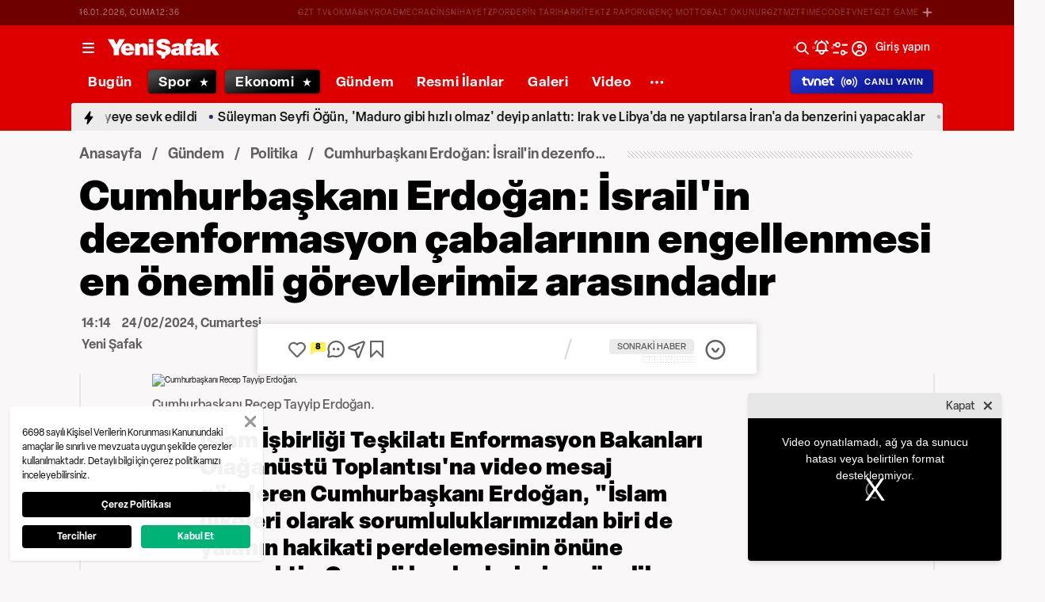

--- FILE ---
content_type: text/html; charset=utf-8
request_url: https://www.yenisafak.com/gundem/cumhurbaskani-erdogan-israilin-dezenformasyon-cabalarinin-engellenmesi-en-onemli-gorevlerimiz-arasindadir-4604235
body_size: 56498
content:
<!doctype html>
<html data-n-head-ssr lang="tr" dir="ltr" data-n-head="%7B%22lang%22:%7B%22ssr%22:%22tr%22%7D,%22dir%22:%7B%22ssr%22:%22ltr%22%7D%7D">
  <head >
    <meta data-n-head="ssr" charset="utf-8"><meta data-n-head="ssr" name="viewport" content="width=device-width, initial-scale=1, maximum-scale=1, shrink-to-fit=no, user-scalable=0"><meta data-n-head="ssr" name="Rating" content="General"><meta data-n-head="ssr" name="Distribution" content="Global"><meta data-n-head="ssr" name="Copyright" content="Yeni Şafak"><meta data-n-head="ssr" name="Classification" content="Consumer"><meta data-n-head="ssr" name="apple-mobile-web-app-capable" content="yes"><meta data-n-head="ssr" name="apple-mobile-web-app-status-bar-style" content="black-translucent"><meta data-n-head="ssr" name="author" data-hid="author" content="Net Yayıncılık Sanayi ve Ticaret A.Ş."><meta data-n-head="ssr" itemprop="genre" content="news"><meta data-n-head="ssr" itemprop="copyrightYear" content="2026"><meta data-n-head="ssr" property="og:site_name" data-hid="og:site_name" content="Yeni Şafak"><meta data-n-head="ssr" property="twitter:domain" content="https://www.yenisafak.com"><meta data-n-head="ssr" name="DC.Type" content="Text"><meta data-n-head="ssr" name="DC.Source" content="Yeni Şafak"><meta data-n-head="ssr" name="DC.Creator" content="Yeni Şafak"><meta data-n-head="ssr" name="DC.Name" content="Yeni Şafak"><meta data-n-head="ssr" name="DC.Publisher" content="Yeni Şafak"><meta data-n-head="ssr" name="DC.Contributor" content="Yeni Şafak"><meta data-n-head="ssr" name="twitter:site" content="@yenisafak"><meta data-n-head="ssr" name="twitter:creator" content="@yenisafak"><meta data-n-head="ssr" name="robots" data-hid="robots" content="index,follow,max-image-preview:large,max-video-preview:-1"><meta data-n-head="ssr" name="google-site-verification" content="79AT13i-RP3"><meta data-n-head="ssr" data-hid="charset" charset="utf-8"><meta data-n-head="ssr" data-hid="mobile-web-app-capable" name="mobile-web-app-capable" content="yes"><meta data-n-head="ssr" data-hid="apple-mobile-web-app-title" name="apple-mobile-web-app-title" content="Yeni Şafak"><meta name="title" content="Cumhurbaşkanı Erdoğan: İsrail&#x27;in dezenformasyon çabalarının engellenmesi en önemli görevlerimiz arasındadır"><meta name="description" content="İslam İşbirliği Teşkilatı Enformasyon Bakanları Olağanüstü Toplantısı&#x27;na video mesaj gönderen Cumhurbaşkanı Erdoğan, &quot;İslam ülkeleri olarak sorumluluklarımızdan biri de yalanın hakikati perdelemesinin önüne geçmektir. Gazzeli kardeşlerimize yönelik barbarlıkların kayıt altına alınması, duyurulması, İsrail&#x27;in dezenformasyon çabalarının engellemesi en önemli görevlerimiz arasındadır&quot; dedi."><meta data-n-head="ssr" name="keywords" content="Recep Tayyip Erdoğan, İsrail, Gazze"><meta data-n-head="ssr" name="image" content="https://img.piri.net/piri/upload/3/2024/2/24/509cb41d-q1cyy0qjac8w1z4d7i6b.png"><meta data-n-head="ssr" name="DC.Language" content="tr-TR"><meta data-n-head="ssr" name="DC.Title" content="Cumhurbaşkanı Erdoğan: İsrail&#x27;in dezenformasyon çabalarının engellenmesi en önemli görevlerimiz arasındadır | Politika Haberleri"><meta data-n-head="ssr" name="DC.Subject" content="Cumhurbaşkanı Erdoğan: İsrail&#x27;in dezenformasyon çabalarının engellenmesi en önemli görevlerimiz arasındadır | Politika Haberleri"><meta data-n-head="ssr" name="DC.Description" data-hid="DC.description" content="İslam İşbirliği Teşkilatı Enformasyon Bakanları Olağanüstü Toplantısı&#x27;na video mesaj gönderen Cumhurbaşkanı Erdoğan, &quot;İslam ülkeleri olarak sorumluluklarımızdan biri de yalanın hakikati perdelemesinin önüne geçmektir. Gazzeli kardeşlerimize yönelik barbarlıkların kayıt altına alınması, duyurulması, İsrail&#x27;in dezenformasyon çabalarının engellemesi en önemli görevlerimiz arasındadır&quot; dedi."><meta data-n-head="ssr" name="maincategory" content="Gündem"><meta data-n-head="ssr" name="subcategory" content="Politika"><meta name="dateModified" content="2024-02-24T17:14:43+03:00"><meta name="datePublished" content="2024-02-24T17:14:43+03:00"><meta name="articleSection" content="news"><meta name="articleAuthor" content="Yeni Şafak"><meta data-n-head="ssr" name="articleId" content="4604235"><meta name="url" content="https://www.yenisafak.com/gundem/cumhurbaskani-erdogan-israilin-dezenformasyon-cabalarinin-engellenmesi-en-onemli-gorevlerimiz-arasindadir-4604235"><meta data-n-head="ssr" name="creator" content="Zeynep Karçığa"><meta data-n-head="ssr" itemprop="name" content="Cumhurbaşkanı Erdoğan: İsrail&#x27;in dezenformasyon çabalarının engellenmesi en önemli görevlerimiz arasındadır | Politika Haberleri"><meta data-n-head="ssr" itemprop="description" content="İslam İşbirliği Teşkilatı Enformasyon Bakanları Olağanüstü Toplantısı&#x27;na video mesaj gönderen Cumhurbaşkanı Erdoğan, &quot;İslam ülkeleri olarak sorumluluklarımızdan biri de yalanın hakikati perdelemesinin önüne geçmektir. Gazzeli kardeşlerimize yönelik barbarlıkların kayıt altına alınması, duyurulması, İsrail&#x27;in dezenformasyon çabalarının engellemesi en önemli görevlerimiz arasındadır&quot; dedi."><meta data-n-head="ssr" itemprop="image" content="https://img.piri.net/piri/upload/3/2024/2/24/509cb41d-q1cyy0qjac8w1z4d7i6b.png"><meta data-n-head="ssr" itemprop="url" content="https://www.yenisafak.com/gundem/cumhurbaskani-erdogan-israilin-dezenformasyon-cabalarinin-engellenmesi-en-onemli-gorevlerimiz-arasindadir-4604235"><meta data-n-head="ssr" itemprop="dateModified" content="2024-02-24T17:14:43+03:00"><meta data-n-head="ssr" itemprop="datePublished" content="2024-02-24T17:14:43+03:00"><meta data-n-head="ssr" itemprop="thumbnailUrl" content="https://img.piri.net/piri/upload/3/2024/2/24/509cb41d-q1cyy0qjac8w1z4d7i6b.png"><meta data-n-head="ssr" itemprop="articleSection" content="news"><meta data-n-head="ssr" itemprop="inLanguage" content="tr-TR"><meta data-n-head="ssr" itemprop="keywords" content="Recep Tayyip Erdoğan, İsrail, Gazze"><meta data-n-head="ssr" itemprop="alternativeHeadline" content="Cumhurbaşkanı Erdoğan: İsrail&#x27;in dezenformasyon çabalarının engellenmesi en önemli görevlerimiz arasındadır"><meta data-n-head="ssr" itemprop="author" content="Haber Merkezi"><meta data-n-head="ssr" itemprop="wordCount" content=""><meta data-n-head="ssr" property="og:image" content="https://img.piri.net/piri/upload/3/2024/2/24/509cb41d-q1cyy0qjac8w1z4d7i6b.png"><meta data-n-head="ssr" property="og:title" data-hid="og:title" content="Cumhurbaşkanı Erdoğan: İsrail&#x27;in dezenformasyon çabalarının engellenmesi en önemli görevlerimiz arasındadır | Politika Haberleri"><meta data-n-head="ssr" property="og:description" data-hid="og:description" content="İslam İşbirliği Teşkilatı Enformasyon Bakanları Olağanüstü Toplantısı&#x27;na video mesaj gönderen Cumhurbaşkanı Erdoğan, &quot;İslam ülkeleri olarak sorumluluklarımızdan biri de yalanın hakikati perdelemesinin önüne geçmektir. Gazzeli kardeşlerimize yönelik barbarlıkların kayıt altına alınması, duyurulması, İsrail&#x27;in dezenformasyon çabalarının engellemesi en önemli görevlerimiz arasındadır&quot; dedi."><meta data-n-head="ssr" property="og:url" content="https://www.yenisafak.com/gundem/cumhurbaskani-erdogan-israilin-dezenformasyon-cabalarinin-engellenmesi-en-onemli-gorevlerimiz-arasindadir-4604235"><meta data-n-head="ssr" property="og:locale" content="tr_TR"><meta data-n-head="ssr" property="og:type" data-hid="og:type" content="article"><meta data-n-head="ssr" name="twitter:card" content="summary_large_image"><meta data-n-head="ssr" name="twitter:image" content="https://img.piri.net/piri/upload/3/2024/2/24/509cb41d-q1cyy0qjac8w1z4d7i6b.png"><meta data-n-head="ssr" name="twitter:url" content="https://www.yenisafak.com/gundem/cumhurbaskani-erdogan-israilin-dezenformasyon-cabalarinin-engellenmesi-en-onemli-gorevlerimiz-arasindadir-4604235"><meta data-n-head="ssr" name="twitter:title" content="Cumhurbaşkanı Erdoğan: İsrail&#x27;in dezenformasyon çabalarının engellenmesi en önemli görevlerimiz arasındadır | Politika Haberleri"><meta data-n-head="ssr" name="twitter:description" content="İslam İşbirliği Teşkilatı Enformasyon Bakanları Olağanüstü Toplantısı&#x27;na video mesaj gönderen Cumhurbaşkanı Erdoğan, &quot;İslam ülkeleri olarak sorumluluklarımızdan biri de yalanın hakikati perdelemesinin önüne geçmektir. Gazzeli kardeşlerimize yönelik barbarlıkların kayıt altına alınması, duyurulması, İsrail&#x27;in dezenformasyon çabalarının engellemesi en önemli görevlerimiz arasındadır&quot; dedi."><meta data-n-head="ssr" property="fb:app_id" data-hid="fb:app_id" content="1440785506190404"><meta data-n-head="ssr" property="fb:pages" data-hid="fb:pages" content="191453580768"><title>Cumhurbaşkanı Erdoğan: İsrail&#x27;in dezenformasyon çabalarının engellenmesi en önemli görevlerimiz arasındadır | Politika Haberleri</title><link data-n-head="ssr" rel="dns-prefetch" href="//img.piri.net"><link data-n-head="ssr" rel="dns-prefetch" href="//www.google-analytics.com"><link data-n-head="ssr" rel="dns-prefetch" href="//assets.yenisafak.com"><link data-n-head="ssr" rel="dns-prefetch" href="//gdet.hit.gemius.pl"><link data-n-head="ssr" rel="dns-prefetch" href="//trgde.ad ocean.pl"><link data-n-head="ssr" rel="dns-prefetch" href="//api.adsafe.org"><link data-n-head="ssr" rel="dns-prefetch" href="//pagead2.googlesyndication.com"><link data-n-head="ssr" rel="dns-prefetch" href="//securepubads.g.doubleclick.net"><link data-n-head="ssr" data-hid="shortcut-icon" rel="shortcut icon" href="/_nuxt/icons/icon_64x64.643ea4.png"><link data-n-head="ssr" data-hid="apple-touch-icon" rel="apple-touch-icon" href="/_nuxt/icons/icon_512x512.643ea4.png" sizes="512x512"><link data-n-head="ssr" rel="manifest" href="/_nuxt/manifest.f9dd2a6c.json" data-hid="manifest" crossorigin="use-credentials"><link data-n-head="ssr" rel="icon" href="https://assets.yenisafak.com/yenisafak/wwwroot/images/favicon/favicon.png" type="image/png"><link data-n-head="ssr" rel="apple-touch-icon" href="https://assets.yenisafak.com/yenisafak/wwwroot/images/favicon/favicon.png" type="image/png"><link data-n-head="ssr" rel="image_src" href="https://img.piri.net/piri/upload/3/2024/2/24/509cb41d-q1cyy0qjac8w1z4d7i6b.png"><link data-n-head="ssr" rel="canonical" href="https://www.yenisafak.com/gundem/cumhurbaskani-erdogan-israilin-dezenformasyon-cabalarinin-engellenmesi-en-onemli-gorevlerimiz-arasindadir-4604235"><link data-n-head="ssr" rel="alternate" type="application/rss+xml" href="https://www.yenisafak.com/rss-feeds?take=60"><link data-n-head="ssr" rel="alternate" type="application/rss+xml" href="https://www.yenisafak.com/rss-feeds?category=politika&amp;contentType=news"><link data-n-head="ssr" rel="alternate" type="application/rss+xml" href="https://www.yenisafak.com/rss-feeds?category=gundem&amp;contentType=news"><link data-n-head="ssr" rel="amphtml" href="/amphtml/gundem/cumhurbaskani-erdogan-israilin-dezenformasyon-cabalarinin-engellenmesi-en-onemli-gorevlerimiz-arasindadir-4604235"><script data-n-head="ssr" type="text/javascript"></script><script data-n-head="ssr" async src="https://pagead2.googlesyndication.com/pagead/js/adsbygoogle.js?client=ca-pub-8794111844124936" crossorigin="anonymous"></script><script data-n-head="ssr" data-hid="gtm-script">if(!window._gtm_init){window._gtm_init=1;(function(w,n,d,m,e,p){w[d]=(w[d]==1||n[d]=='yes'||n[d]==1||n[m]==1||(w[e]&&w[e][p]&&w[e][p]()))?1:0})(window,navigator,'doNotTrack','msDoNotTrack','external','msTrackingProtectionEnabled');(function(w,d,s,l,x,y){w[x]={};w._gtm_inject=function(i){if(w.doNotTrack||w[x][i])return;w[x][i]=1;w[l]=w[l]||[];w[l].push({'gtm.start':new Date().getTime(),event:'gtm.js'});var f=d.getElementsByTagName(s)[0],j=d.createElement(s);j.async=true;j.src='https://www.googletagmanager.com/gtm.js?id='+i;f.parentNode.insertBefore(j,f);};w[y]('GTM-KNN8VHW')})(window,document,'script','dataLayer','_gtm_ids','_gtm_inject')}</script><script data-n-head="ssr" data-hid="NewsArticle" type="application/ld+json">{"@context":"https://schema.org","@type":"NewsArticle","inLanguage":"tr-TR","articleSection":"Gündem","mainEntityOfPage":{"@type":"WebPage","id":"https://www.yenisafak.com/gundem/cumhurbaskani-erdogan-israilin-dezenformasyon-cabalarinin-engellenmesi-en-onemli-gorevlerimiz-arasindadir-4604235"},"headline":"Cumhurbaşkanı Erdoğan: İsrail'in dezenformasyon çabalarının engellenmesi en önemli görevlerimiz arasındadır","alternativeHeadline":"Cumhurbaşkanı Erdoğan: İsrail'in dezenformasyon çabalarının engellenmesi en önemli görevlerimiz arasındadır","wordCount":374,"keywords":["Recep Tayyip Erdoğan","İsrail","Gazze"],"image":{"@type":"ImageObject","url":"https://img.piri.net/piri/upload/3/2024/2/24/509cb41d-q1cyy0qjac8w1z4d7i6b.png","width":640,"height":359},"datePublished":"2024-02-24T17:14:43+03:00","dateModified":"2024-02-24T17:14:43+03:00","description":"İslam İşbirliği Teşkilatı Enformasyon Bakanları Olağanüstü Toplantısı'na video mesaj gönderen Cumhurbaşkanı Erdoğan, \"İslam ülkeleri olarak sorumluluklarımızdan biri de yalanın hakikati perdelemesinin önüne geçmektir. Gazzeli kardeşlerimize yönelik barbarlıkların kayıt altına alınması, duyurulması, İsrail'in dezenformasyon çabalarının engellemesi en önemli görevlerimiz arasındadır\" dedi.","articleBody":"İslam İşbirliği Teşkilatı (İİT) üyesi ülkelerin enformasyon bakanları, İsrail'in gazetecilere ve medya kuruluşlarına yönelik saldırıları ve dezenformasyon faaliyetlerine yönelik olarak İstanbul'da bir araya geldi. İTT Enformasyon Bakanları Olağanüstü Toplantısı bugün Beşiktaş'taki bir otelde 'İşgal Altındaki Filistin Topraklarında İşgalci İsrail Yönetiminin Dezenformasyon Faaliyetleri ve Gazetecilere ve Medya Kuruluşlarına Yönelik Saldırıları' temasıyla gerçekleşti. Cumhurbaşkanlığı İletişim Başkanlığı ev sahipliğinde gerçekleşen toplantıya Cumhurbaşkanı Recep Tayyip Erdoğan da video mesaj gönderdi. Cumhurbaşkanı Erdoğan mesajında, İsrail'in katlettiği medya mensubu sayısının 100'ün üzerinde olduğunu hatırlattı.Cumhurbaşkanı Erdoğan, \"İslam İşbirliği Teşkilatı Enformasyon Bakanları Olağanüstü Toplantısı'nın başarılı geçmesini diliyorum. İslam dünyasının dört bir yanından toplantımıza teşrif eden misafirlerimize hoş geldiniz diyorum. Toplantınızın başta işgal edilmiş Filistin topraklarında, gazetecilik görevini yapmaya çalışan medya mensupları olmak üzere tüm basın camiası için hayırlara vesile olmasını Rabbimden niyaz ediyorum. 7 Ekim tarihinden beri Gazze'de ve İsrail'in işgali altındaki Filistin topraklarında çok büyük bir vahşet yaşanıyor. Batılı güçlerin koşulsuz desteğini arkasına alan İsrail yönetimi bir avuç toprak parçasına sıkıştırdığı Gazzelileri acımasızca katlediyor. Bugüne kadar 30 binin üzerinde Filistinli kardeşimiz hunharca şehit edildi, 70 binin üzerinde kardeşimiz de yaralandı. İsrail'in katlettiği Gazzelilerin kahir ekseriyetini çocuklar, kadınlar ve yaşlılar oluşturuyor. İsrail işgal güçleri sadece masum sivilleri değil aynı zamanda sahadaki gerçekleri dünyaya duyurmaya çalışan basın mensuplarını da hedef alıyor. Özgür basının sesini kesmek amacıyla İsrail'in katlettiği medya mensubu sayısı da 100'ün üzerindedir. İsrail'in yıldırma, korkutma, susturma politikalarına rağmen gazeteciler her türlü riski göze alarak Gazze halkına ve hakikate karşı görevlerini yerine getirmektedir. Filistinli mazlumların sesi soluğu olan tüm cesur gazetecileri selamlıyor, vefat edenlere Allah'tan rahmet diliyorum\" ifadelerini kullandı.Erdoğan, \"Küresel basın kuruluşlarındaki tasallutunu da kullanan İsrail'in eş zamanlı olarak dezenformasyon faaliyetlerine de hız verdiğini görüyoruz. İşlediği savaş ve insanlık suçlarını örtmek için İsrail gerçeklerin çarpıtılması ve propaganda başta olmak üzere her yolu kullanmaktadır. Yaptıkları tarafgir haberlerle batılı medya organları İsrail'in propaganda makinasının işlemesine katkı sunmuşlardır. Bu tablo karşısında İslam ülkeleri olarak sorumluluklarımızdan biri de yalanın hakikati perdelemesinin önüne geçmektir. Gazzeli kardeşlerimize yönelik barbarlıkların kayıt altına alınması, duyurulması İsrail'in dezenformasyon çabalarının engellenmesi en önemli görevlerimiz arasındadır. Filistin Topraklarında Gazetecilere ve Medya Kuruluşlarına Yönelik Dezenformasyon ve Saldırıları başlıklı toplantınızın buna vesile olacağına inanıyorum. İslam İşbirliği Teşkilatı Enformasyon Bakanları Olağanüstü Toplantısı'nın düzenlenmesinde emeği geçenleri tebrik ediyorum. Rabbim Filistinli kardeşlerimizin yar ve yardımcısı olsun diyorum. Her birinizi muhabbetle selamlıyor, Allah'a emanet ediyorum. Kalın sağlıcakla\" diye konuştu.","author":{"@type":"Thing","name":"Haber Merkezi"},"publisher":{"@type":"NewsMediaOrganization","name":"Yeni Şafak","logo":{"@type":"ImageObject","url":"https://assets.yenisafak.com/yenisafak/wwwroot/images/yenisafak-logo.svg","width":"107","height":"60"}}}</script><script data-n-head="ssr" data-hid="WebPage" type="application/ld+json">{"@context":"https://schema.org","@type":"WebPage","name":"Cumhurbaşkanı Erdoğan: İsrail'in dezenformasyon çabalarının engellenmesi en önemli görevlerimiz arasındadır","description":"İslam İşbirliği Teşkilatı Enformasyon Bakanları Olağanüstü Toplantısı'na video mesaj gönderen Cumhurbaşkanı Erdoğan, \"İslam ülkeleri olarak sorumluluklarımızdan biri de yalanın hakikati perdelemesinin önüne geçmektir. Gazzeli kardeşlerimize yönelik barbarlıkların kayıt altına alınması, duyurulması, İsrail'in dezenformasyon çabalarının engellemesi en önemli görevlerimiz arasındadır\" dedi.","url":"https://www.yenisafak.com/gundem/cumhurbaskani-erdogan-israilin-dezenformasyon-cabalarinin-engellenmesi-en-onemli-gorevlerimiz-arasindadir-4604235","inLanguage":"tr","datePublished":"2024-02-24T17:14:43+03:00","dateModified":"2024-02-24T17:14:43+03:00"}</script><script data-n-head="ssr" data-hid="NewsMediaOrganization" type="application/ld+json">{"@context":"https://schema.org","@type":"NewsMediaOrganization","url":"https://www.yenisafak.com","masthead":"https://www.yenisafak.com/kurumsal/kunye","sameAs":["https://www.facebook.com/YeniSafak/","https://twitter.com/yenisafak","https://tr.linkedin.com/company/yenisafak","https://www.youtube.com/channel/UCClO1RgRkaOcC9cLj-bLuEw","https://www.instagram.com/yenisafak/"],"foundingDate":"19 Eylül 1994","logo":{"@type":"ImageObject","url":"https://assets.yenisafak.com/yenisafak/wwwroot/images/yenisafak-logo.svg","width":"107","height":"60","contentUrl":"https://assets.yenisafak.com/yenisafak/wwwroot/images/yenisafak-logo.svg","creditText":"Yeni Şafak"},"diversityPolicy":"https://www.yenisafak.com/kurumsal/kisiselverilerinkorunmasi","ethicsPolicy":"https://www.yenisafak.com/kurumsal/kullanimsartlari"}</script><link rel="preload" href="/_nuxt/d0c136a.js" as="script"><link rel="preload" href="/_nuxt/2ea1091.js" as="script"><link rel="preload" href="/_nuxt/css/ae302b6.css" as="style"><link rel="preload" href="/_nuxt/a7b96e5.js" as="script"><link rel="preload" href="/_nuxt/css/d944de6.css" as="style"><link rel="preload" href="/_nuxt/4ed9966.js" as="script"><link rel="preload" href="/_nuxt/fonts/Elza-Regular.781c5fd.woff2" as="font" type="font/woff2" crossorigin><link rel="preload" href="/_nuxt/fonts/Elza-Medium.487b372.woff2" as="font" type="font/woff2" crossorigin><link rel="preload" href="/_nuxt/fonts/Elza-Bold.61e708a.woff2" as="font" type="font/woff2" crossorigin><link rel="preload" href="/_nuxt/fonts/segoe-ui-regular.270911e.woff2" as="font" type="font/woff2" crossorigin><link rel="preload" href="/_nuxt/fonts/segoe-ui-semibold.637752c.woff2" as="font" type="font/woff2" crossorigin><link rel="preload" href="/_nuxt/fonts/al-jazeera-arabic-bold.8f365d7.woff2" as="font" type="font/woff2" crossorigin><link rel="preload" href="/_nuxt/fonts/al-jazeera-arabic-light.3048511.woff2" as="font" type="font/woff2" crossorigin><link rel="preload" href="/_nuxt/fonts/al-jazeera-arabic-regular.2f6acb1.woff2" as="font" type="font/woff2" crossorigin><link rel="preload" href="/_nuxt/fonts/Elza-Semibold.409ee5e.woff2" as="font" type="font/woff2" crossorigin><link rel="preload" href="/_nuxt/fonts/Elza-Black.ef310d1.woff2" as="font" type="font/woff2" crossorigin><link rel="preload" href="/_nuxt/fonts/segoe-ui-bold.6a00c78.woff2" as="font" type="font/woff2" crossorigin><link rel="preload" href="/_nuxt/fonts/merriweather-lightitalic.4c7fb2a.woff2" as="font" type="font/woff2" crossorigin><link rel="preload" href="/_nuxt/fonts/merriweather-regular.fd3fc40.woff2" as="font" type="font/woff2" crossorigin><link rel="preload" href="/_nuxt/fonts/merriweather-light.7ab6d0f.woff2" as="font" type="font/woff2" crossorigin><link rel="preload" href="/_nuxt/fonts/merriweather-italic.88027ca.woff2" as="font" type="font/woff2" crossorigin><link rel="preload" href="/_nuxt/fonts/merriweather-bold.0fc27b4.woff2" as="font" type="font/woff2" crossorigin><link rel="preload" href="/_nuxt/fonts/merriweather-blackitalic.e7defa3.woff2" as="font" type="font/woff2" crossorigin><link rel="preload" href="/_nuxt/fonts/merriweather-black.07d8f43.woff2" as="font" type="font/woff2" crossorigin><link rel="preload" href="/_nuxt/fonts/merriweather-bolditalic.4e6157f.woff2" as="font" type="font/woff2" crossorigin><link rel="preload" href="/_nuxt/fonts/ys-web.5cf80df.ttf" as="font" type="font/ttf" crossorigin><link rel="preload" href="/_nuxt/fonts/Nafees.195f6ae.woff" as="font" type="font/woff" crossorigin><link rel="preload" href="/_nuxt/fonts/ys-web.86bdce5.woff" as="font" type="font/woff" crossorigin><link rel="preload" href="/_nuxt/css/c6dbecb.css" as="style"><link rel="preload" href="/_nuxt/bf19b6f.js" as="script"><link rel="preload" href="/_nuxt/7710c61.js" as="script"><link rel="preload" href="/_nuxt/css/8387e4c.css" as="style"><link rel="preload" href="/_nuxt/dd5c44d.js" as="script"><link rel="preload" href="/_nuxt/css/77054d9.css" as="style"><link rel="preload" href="/_nuxt/2fa4494.js" as="script"><link rel="preload" href="/_nuxt/css/482eeee.css" as="style"><link rel="preload" href="/_nuxt/2cc2565.js" as="script"><link rel="preload" href="/_nuxt/css/e416292.css" as="style"><link rel="preload" href="/_nuxt/05b8f94.js" as="script"><link rel="preload" href="/_nuxt/css/f63eea2.css" as="style"><link rel="preload" href="/_nuxt/a2b0d02.js" as="script"><link rel="preload" href="/_nuxt/css/3681fa5.css" as="style"><link rel="preload" href="/_nuxt/b9be2b7.js" as="script"><link rel="stylesheet" href="/_nuxt/css/ae302b6.css"><link rel="stylesheet" href="/_nuxt/css/d944de6.css"><link rel="stylesheet" href="/_nuxt/css/c6dbecb.css"><link rel="stylesheet" href="/_nuxt/css/8387e4c.css"><link rel="stylesheet" href="/_nuxt/css/77054d9.css"><link rel="stylesheet" href="/_nuxt/css/482eeee.css"><link rel="stylesheet" href="/_nuxt/css/e416292.css"><link rel="stylesheet" href="/_nuxt/css/f63eea2.css"><link rel="stylesheet" href="/_nuxt/css/3681fa5.css">
  </head>
  <body >
    <div id="portal-body-prepend"></div>
    <script data-n-head="ssr" data-hid="nuxt-color-mode-script" data-pbody="true">!function(){"use strict";var e=window,s=document,o=s.documentElement,a=["dark","light"],t=window.localStorage.getItem("nuxt-color-mode")||"system",c="system"===t?l():t,i=s.body.getAttribute("data-color-mode-forced");function r(e){var s=""+e+"";o.classList?o.classList.add(s):o.className+=" "+s}function n(s){return e.matchMedia("(prefers-color-scheme"+s+")")}function l(){if(e.matchMedia&&"not all"!==n("").media)for(var s of a)if(n(":"+s).matches)return s;return"light"}i&&(c=i),r(c),e["__NUXT_COLOR_MODE__"]={preference:t,value:c,getColorScheme:l,addClass:r,removeClass:function(e){var s=""+e+"";o.classList?o.classList.remove(s):o.className=o.className.replace(new RegExp(s,"g"),"")}}}();
</script><noscript data-n-head="ssr" data-hid="gtm-noscript" data-pbody="true"><iframe src="https://www.googletagmanager.com/ns.html?id=GTM-KNN8VHW&" height="0" width="0" style="display:none;visibility:hidden" title="gtm"></iframe></noscript><div data-server-rendered="true" id="__nuxt"><!----><div id="__layout"><div data-fetch-key="0" class="ys-layout" style="--ys-category-color:#DE0000;"><div class="ys-header"><div><div class="ys-header-brands-bg"></div><div class="ys-header-brands ys-row collapsed"><ul class="ys-header-brands-date ys-separated"><li>16.01.2026, Cuma</li><li>15:35</li></ul><div class="grow"></div><ul class="ys-header-brands-list ys-separated"><li><div class="ys-link"><a href="https://gzttv.tr/" target="_blank" title="GZT TV">GZT TV</a></div></li><li><div class="ys-link"><a href="https://www.gzt.com/lokma" target="_blank" title="LOKMA">LOKMA</a></div></li><li><div class="ys-link"><a href="https://www.gzt.com/skyroad" target="_blank" title="SKYROAD">SKYROAD</a></div></li><li><div class="ys-link"><a href="https://www.gzt.com/mecra" target="_blank" title="MECRA">MECRA</a></div></li><li><div class="ys-link"><a href="https://www.gzt.com/cins" target="_blank" title="CİNS">CİNS</a></div></li><li><div class="ys-link"><a href="https://www.gzt.com/nihayet" target="_blank" title="NİHAYET">NİHAYET</a></div></li><li><div class="ys-link"><a href="https://www.gzt.com/zpor" target="_blank" title="ZPOR">ZPOR</a></div></li><li><div class="ys-link"><a href="https://www.gzt.com/derin-tarih" target="_blank" title="DERİN TARIH ">DERİN TARIH </a></div></li><li><div class="ys-link"><a href="https://www.gzt.com/arkitekt" target="_blank" title="ARKİTEKT">ARKİTEKT</a></div></li><li><div class="ys-link"><a href="https://www.gzt.com/z-raporu" target="_blank" title="Z RAPORU">Z RAPORU</a></div></li><li><div class="ys-link"><a href="https://www.gzt.com/genc-motto" target="_blank" title="GENÇ MOTTO">GENÇ MOTTO</a></div></li><li><div class="ys-link"><a href="https://www.gzt.com/salt-okunur" target="_blank" title="SALT OKUNUR">SALT OKUNUR</a></div></li><li><div class="ys-link"><a href="https://www.gzt.com/gztmzt" target="_blank" title="GZTMZT">GZTMZT</a></div></li><li><div class="ys-link"><a href="https://www.gzt.com/timecode" target="_blank" title="TIMECODE">TIMECODE</a></div></li><li><div class="ys-link"><a href="https://www.gzt.com/tvnet" target="_blank" title="TVNET">TVNET</a></div></li><li><div class="ys-link"><a href="https://www.gzt.com/gzt-game" target="_blank" title="GZT GAME">GZT GAME</a></div></li><li><div class="ys-link"><a href="https://www.gzt.com/islam-sanatlari" target="_blank" title="İSLAM SANATLARI">İSLAM SANATLARI</a></div></li><li><div class="ys-link"><a href="https://www.gzt.com/ketebe" target="_blank" title="KETEBE">KETEBE</a></div></li><li><div class="ys-link"><a href="https://www.gzt.com/gercek-hayat" target="_blank" title="GERÇEK HAYAT">GERÇEK HAYAT</a></div></li><li><div class="ys-link"><a href="https://www.gzt.com/post-oyku" target="_blank" title="POST ÖYKÜ">POST ÖYKÜ</a></div></li></ul><button type="button"><i class="icon-close"></i></button></div></div><div class="ys-header-sticky !sticky"><div class="ys-header-main ys-row"><div class="ys-header-main-content"><div class="ys-dialog ys-dialog-modal ys-popover hamburger-menu-dropdown"><div class="ys-dialog__trigger"><div class="ys-button-wrapper hamburger-menu-dropdown__triggerButton"><button type="button" class="ys-button ys-icon-left only-icon"><div class="icon cap-of-icon ys-button__icon"><i class="icon-menu" style="background-color:transparent;font-size:1.8rem;"></i><!----><!----></div><!----><!----></button></div></div><div class="_overlay"><div class="_scroller"><div class="_viewer"><div class="ys-dialog-content"><div class="ys-dialog-body"><div color="#ffff" class="ys-button-wrapper hamburger-menu-dropdown__closeButton"><button type="button" color="#ffff" class="ys-button ys-icon-left only-icon"><div class="icon cap-of-icon ys-button__icon"><i class="icon-close" style="background-color:transparent;font-size:2rem;"></i><!----><!----></div><!----><!----></button></div><div class="ys-hamburger-menu z-50"><div class="menu"><div class="nav-sections"><div class="nav-section"><ul class="menu-item"><li data-index="0" class="item"><div class="ys-link"><a href="/" title="Bugün" class="router-link-active">Bugün</a></div><div class="icon cap-of-icon icon-button--desktop"><i class="icon-chevron-right" style="background-color:transparent;font-size:1.4rem;"></i><!----><!----></div><!----></li><!----><li data-index="1" class="item"><div class="ys-link"><a href="/gundem" title="Gündem" class="router-link-active">Gündem</a></div><div class="icon cap-of-icon icon-button--desktop"><i class="icon-chevron-right" style="background-color:transparent;font-size:1.4rem;"></i><!----><!----></div><div class="ys-button-wrapper icon-button--mobile"><button type="button" class="ys-button ys-icon-left only-icon"><div class="icon cap-of-icon ys-button__icon"><i class="icon-chevron-left" style="background-color:transparent;font-size:1.4rem;"></i><!----><!----></div><!----><!----></button></div></li><!----><li data-index="2" class="item"><div class="ys-link"><a href="/dunya" title="Dünya">Dünya</a></div><div class="icon cap-of-icon icon-button--desktop"><i class="icon-chevron-right" style="background-color:transparent;font-size:1.4rem;"></i><!----><!----></div><div class="ys-button-wrapper icon-button--mobile"><button type="button" class="ys-button ys-icon-left only-icon"><div class="icon cap-of-icon ys-button__icon"><i class="icon-chevron-left" style="background-color:transparent;font-size:1.4rem;"></i><!----><!----></div><!----><!----></button></div></li><!----><li data-index="3" class="item"><div class="ys-link"><a href="/yazarlar" title="Yazarlar">Yazarlar</a></div><div class="icon cap-of-icon icon-button--desktop"><i class="icon-chevron-right" style="background-color:transparent;font-size:1.4rem;"></i><!----><!----></div><div class="ys-button-wrapper icon-button--mobile"><button type="button" class="ys-button ys-icon-left only-icon"><div class="icon cap-of-icon ys-button__icon"><i class="icon-chevron-left" style="background-color:transparent;font-size:1.4rem;"></i><!----><!----></div><!----><!----></button></div></li><!----><li data-index="4" class="item"><div class="ys-link"><a href="/spor" title="Spor">Spor</a></div><div class="icon cap-of-icon icon-button--desktop"><i class="icon-chevron-right" style="background-color:transparent;font-size:1.4rem;"></i><!----><!----></div><div class="ys-button-wrapper icon-button--mobile"><button type="button" class="ys-button ys-icon-left only-icon"><div class="icon cap-of-icon ys-button__icon"><i class="icon-chevron-left" style="background-color:transparent;font-size:1.4rem;"></i><!----><!----></div><!----><!----></button></div></li><!----><li data-index="5" class="item"><div class="ys-link"><a href="/ekonomi" title="Ekonomi">Ekonomi</a></div><div class="icon cap-of-icon icon-button--desktop"><i class="icon-chevron-right" style="background-color:transparent;font-size:1.4rem;"></i><!----><!----></div><div class="ys-button-wrapper icon-button--mobile"><button type="button" class="ys-button ys-icon-left only-icon"><div class="icon cap-of-icon ys-button__icon"><i class="icon-chevron-left" style="background-color:transparent;font-size:1.4rem;"></i><!----><!----></div><!----><!----></button></div></li><!----><li data-index="6" class="item"><div class="ys-link"><a href="/resmi-ilanlar" title="Resmi İlanlar">Resmi İlanlar</a></div><!----><!----></li><!----><li data-index="7" class="item"><div class="ys-link"><a href="/teknoloji" title="Teknoloji">Teknoloji</a></div><div class="icon cap-of-icon icon-button--desktop"><i class="icon-chevron-right" style="background-color:transparent;font-size:1.4rem;"></i><!----><!----></div><div class="ys-button-wrapper icon-button--mobile"><button type="button" class="ys-button ys-icon-left only-icon"><div class="icon cap-of-icon ys-button__icon"><i class="icon-chevron-left" style="background-color:transparent;font-size:1.4rem;"></i><!----><!----></div><!----><!----></button></div></li><!----><li data-index="8" class="item"><div class="ys-link"><a href="/hayat" title="Hayat">Hayat</a></div><div class="icon cap-of-icon icon-button--desktop"><i class="icon-chevron-right" style="background-color:transparent;font-size:1.4rem;"></i><!----><!----></div><div class="ys-button-wrapper icon-button--mobile"><button type="button" class="ys-button ys-icon-left only-icon"><div class="icon cap-of-icon ys-button__icon"><i class="icon-chevron-left" style="background-color:transparent;font-size:1.4rem;"></i><!----><!----></div><!----><!----></button></div></li><!----><li data-index="9" class="item"><div class="ys-link"><a href="/video" title="Video">Video</a></div><div class="icon cap-of-icon icon-button--desktop"><i class="icon-chevron-right" style="background-color:transparent;font-size:1.4rem;"></i><!----><!----></div><div class="ys-button-wrapper icon-button--mobile"><button type="button" class="ys-button ys-icon-left only-icon"><div class="icon cap-of-icon ys-button__icon"><i class="icon-chevron-left" style="background-color:transparent;font-size:1.4rem;"></i><!----><!----></div><!----><!----></button></div></li><!----><li data-index="10" class="item"><div class="ys-link"><a href="/infografik" title="İnfografik">İnfografik</a></div><div class="icon cap-of-icon icon-button--desktop"><i class="icon-chevron-right" style="background-color:transparent;font-size:1.4rem;"></i><!----><!----></div><div class="ys-button-wrapper icon-button--mobile"><button type="button" class="ys-button ys-icon-left only-icon"><div class="icon cap-of-icon ys-button__icon"><i class="icon-chevron-left" style="background-color:transparent;font-size:1.4rem;"></i><!----><!----></div><!----><!----></button></div></li><!----><li data-index="11" class="item"><div class="ys-link"><a href="/galeri" title="Galeri">Galeri</a></div><div class="icon cap-of-icon icon-button--desktop"><i class="icon-chevron-right" style="background-color:transparent;font-size:1.4rem;"></i><!----><!----></div><div class="ys-button-wrapper icon-button--mobile"><button type="button" class="ys-button ys-icon-left only-icon"><div class="icon cap-of-icon ys-button__icon"><i class="icon-chevron-left" style="background-color:transparent;font-size:1.4rem;"></i><!----><!----></div><!----><!----></button></div></li><!----><div data-index="12" class="line"></div><!----><li data-index="13" class="item"><div class="ys-link"><a href="/hava-durumu" title="Hava Durumu">Hava Durumu</a></div><!----><!----></li><!----><li data-index="14" class="item"><div class="ys-link"><a href="/namaz-vakitleri" title="Namaz Vakitleri">Namaz Vakitleri</a></div><!----><!----></li><!----><div data-index="15" class="line"></div><!----><li data-index="16" class="item"><div class="ys-link"><a href="/kurumsal/iletisim" title="İletişim">İletişim</a></div><div class="icon cap-of-icon icon-button--desktop"><i class="icon-chevron-right" style="background-color:transparent;font-size:1.4rem;"></i><!----><!----></div><div class="ys-button-wrapper icon-button--mobile"><button type="button" class="ys-button ys-icon-left only-icon"><div class="icon cap-of-icon ys-button__icon"><i class="icon-chevron-left" style="background-color:transparent;font-size:1.4rem;"></i><!----><!----></div><!----><!----></button></div></li><!----></ul></div><!----></div></div><!----></div></div></div></div><div class="_spacer"></div></div></div></div><a href="/" title="Yeni Şafak"><div><img src="https://assets.yenisafak.com/yenisafak/wwwroot/images/logo/yenisafak_logo.svg" alt="Yeni Şafak" width="141px" height="25px" class="ys-img"></div></a></div><!----><div class="grow"></div><!----></div></div><div><div class="ys-header-categories ys-row mobile-hide tablet-hide"><div class="ys-header-categories__inner"><ul><li class="menu-"><div class="ys-link"><a href="/" title="Haberler" class="router-link-active"><span>Bugün</span></a></div></li><li class="menu-spor"><div class="ys-link"><a href="/spor" title="Spor Haberleri"><span>Spor</span></a></div></li><li class="menu-ekonomi"><div class="ys-link"><a href="/ekonomi" title="Ekonomi Haberleri"><span>Ekonomi</span></a></div></li><li class="menu-gundem"><div class="ys-link"><a href="/gundem" title="Gündem Haberleri" class="router-link-active"><span>Gündem</span></a></div></li><li class="menu-resmi-ilanlar"><div class="ys-link"><a href="/resmi-ilanlar" title="Resmi İlanlar Haberleri"><span>Resmi İlanlar</span></a></div></li><li class="menu-galeri"><div class="ys-link"><a href="/galeri" title="Galeri Haberleri"><span>Galeri</span></a></div></li><li class="menu-video"><div class="ys-link"><a href="/video" title="Video Haberleri"><span>Video</span></a></div></li><div class="ys-dialog ys-dialog-modal ys-popover more-categories-dropdown"><div class="ys-dialog__trigger"><div class="ys-button-wrapper"><button type="button" class="ys-button ys-icon-left ys-rounded only-icon"><div class="icon cap-of-icon ys-button__icon"><i class="icon-dots-horizontal" style="background-color:transparent;font-size:2rem;"></i><!----><!----></div><!----><!----></button></div></div><div class="_overlay"><div class="_scroller"><div class="_viewer"><div class="ys-dialog-content"><div class="ys-dialog-body"><div class="ys-popover-list"><div class="ys-link"><a href="/dunya" title="Dünya Haberleri">Dünya</a></div></div><div class="ys-popover-list"><div class="ys-link"><a href="/teknoloji" title="Teknoloji Haberleri">Teknoloji</a></div></div><div class="ys-popover-list"><div class="ys-link"><a href="/yazarlar">Yazarlar</a></div></div><div class="ys-popover-list"><div class="ys-link"><a href="/hayat" title="Hayat Haberleri">Hayat</a></div></div><div class="ys-popover-list"><div class="ys-link"><a href="/dusunce-gunlugu" title="Düşünce Günlüğü Haberleri">Düşünce Günlüğü</a></div></div><div class="ys-popover-list"><div class="ys-link"><a href="/check-z" title="Check Z Haberleri">Check Z</a></div></div><div class="ys-popover-list"><div class="ys-link"><a href="/video/arka-plan" title="Arka Plan Haberleri">Arka Plan</a></div></div><div class="ys-popover-list"><div class="ys-link"><a href="/benim-hikayem" title="Benim Hikayem Haberleri">Benim Hikayem</a></div></div><div class="ys-popover-list"><div class="ys-link"><a href="/savunmadaki-turkler" title="Savunmadaki Türkler Haberleri">Savunmadaki Türkler</a></div></div><div class="ys-popover-list"><div class="ys-link"><a href="/tabuta-sigmayanlar" title="Tabuta Sığmayanlar Haberleri">Tabuta Sığmayanlar</a></div></div><div class="ys-popover-list"><div class="ys-link"><a href="/infografik" title="İnfografik Haberleri">İnfografik</a></div></div><div class="ys-popover-list"><div class="ys-link"><a href="/karikatur" title="Çizerler Haberleri">Çizerler</a></div></div><div class="ys-popover-list"><div class="ys-link"><a href="/son-dakika" title="Son Dakika Haberleri">Son Dakika</a></div></div></div></div></div><div class="_spacer"></div></div></div></div></ul><div class="ys-link ys-header-categories__liveButton"><a href="/tvnet-canli-yayin" title="CANLI YAYIN"><div><img src="/tvnet-logo.svg" alt="tvnet" class="ys-img"></div><div class="icon cap-of-icon"><i class="icon-live-v2" style="color:#fff;background-color:transparent;font-size:2rem;"></i><!----><!----></div><span class="ys-header-categories__mobileText">C</span><span class="mobile-hide tablet-hide">CANLI YAYIN</span></a></div></div></div></div><div><div class="ys-row client-only-placeholder"><div class="ys-breaking-news-widget-skeleton mobile-hide tablet-hide"><div class="ys-breaking-news-widget-skeleton__inner"><svg viewBox="0 0 1100 43" version="1.1" preserveAspectRatio="xMidYMid meet" class="skeleton"><rect clip-path="url(#rwezvpz2sh)" x="0" y="0" width="1100" height="43" style="fill:url(#txxjmk3t2a);"></rect><defs><clipPath id="rwezvpz2sh"><rect x="0" y="0" rx="0" ry="0" width="100%" height="43"></rect></clipPath><linearGradient id="txxjmk3t2a"><stop offset="0%" stop-color="#555" stop-opacity="1"><animate attributeName="offset" values="-2; 1" dur="2s" repeatCount="indefinite"></animate></stop><stop offset="50%" stop-color="#444" stop-opacity="1"><animate attributeName="offset" values="-1.5; 1.5" dur="2s" repeatCount="indefinite"></animate></stop><stop offset="100%" stop-color="#555" stop-opacity="1"><animate attributeName="offset" values="-1; 2" dur="2s" repeatCount="indefinite"></animate></stop></linearGradient></defs></svg><div class="ys-link hidden"><a href="/foto-galeri/spor/samsunsporun-uefa-konferans-ligi-play-off-rakibi-kim-oldu-4788906" title="Samsuınspor'un Konferans Ligi son 16 play-off turundaki rakibi belli oldu"><span>Samsuınspor'un Konferans Ligi son 16 play-off turundaki rakibi belli oldu</span></a></div><div class="ys-link hidden"><a href="/gundem/rus-buyukelci-suikastinin-planlayicisi-fetocu-adini-degistirdi-4788877" title="MİT Karlov suikastini planlayan FETÖ'cünün hangi ülkede olduğunu ortaya çıkardı"><span>MİT Karlov suikastini planlayan FETÖ'cünün hangi ülkede olduğunu ortaya çıkardı</span></a></div><div class="ys-link hidden"><a href="/gundem/unlulere-uyusturucu-sorusturmasinda-18-supheli-adliyeye-sevk-edildi-4788785" title="Dün gözaltına alınan 18 şüpheli adliyeye sevk edildi"><span>Dün gözaltına alınan 18 şüpheli adliyeye sevk edildi</span></a></div><div class="ys-link hidden"><a href="/video-galeri/gundem/suleyman-seyfi-ogun-maduro-gibi-hizli-olmaz-deyip-anlatti-irak-ve-libyada-ne-yaptilarsa-irana-da-benzerini-yapacaklar-4788706" title="Süleyman Seyfi Öğün, 'Maduro gibi hızlı olmaz' deyip anlattı: Irak ve Libya'da ne yaptılarsa İran'a da benzerini yapacaklar"><span>Süleyman Seyfi Öğün, 'Maduro gibi hızlı olmaz' deyip anlattı: Irak ve Libya'da ne yaptılarsa İran'a da benzerini yapacaklar</span></a></div><div class="ys-link hidden"><a href="/video-galeri/gundem/dem-partili-bakirhan-turkiye-neyin-derdine-dustu-de-sdg-silah-birakmiyor-diyor-4788697" title="DEM Parti Eş Başkanı Bakırhan, 'SDG'ye silah bırakma çağrısı yapılmadı' deyip örgüte operasyonları hedef aldı: Türkiye neyin derdine düşmüş?"><span>DEM Parti Eş Başkanı Bakırhan, 'SDG'ye silah bırakma çağrısı yapılmadı' deyip örgüte operasyonları hedef aldı: Türkiye neyin derdine düşmüş?</span></a></div></div></div></div></div></div><!----><!----><div class="layout-top-banner"><section class="layout-inner__section"><!----></section></div><div class="layout-inner"><div data-fetch-key="Detail:0" class="detail-page"><div class="wrapper"><!----><div class="ys-breadcrumb"><div class="ys-breadcrumb-content"><div class="ys-breadcrumb-content__category"><a href="/" title="Anasayfa" class="nuxt-link-active">Anasayfa</a></div><div class="ys-breadcrumb-content__category"><a href="/gundem" title="Gündem" class="nuxt-link-active">Gündem</a></div><div class="ys-breadcrumb-content__category"><a href="/politika" title="Politika">Politika</a></div><div class="ys-breadcrumb-content__category ys-breadcrumb-content__subcategory "><a href="/gundem/cumhurbaskani-erdogan-israilin-dezenformasyon-cabalarinin-engellenmesi-en-onemli-gorevlerimiz-arasindadir-4604235" aria-current="page" title="Cumhurbaşkanı Erdoğan: İsrail'in dezenformasyon çabalarının engellenmesi en önemli görevlerimiz arasındadır" class="nuxt-link-exact-active nuxt-link-active">Cumhurbaşkanı Erdoğan: İsrail'in dezenformasyon çabalarının engellenmesi en önemli görevlerimiz arasındadır</a></div></div><div class="ys-breadcrumb-content-line"></div></div><section class="detail-page__section"><div property="articleBody" id="4604235" class="detail-page-news-content"><div class="ys-detail-news-meta"><div class="ys-detail-news-meta-text"><h1 class="ys-detail-news-meta-text__title">Cumhurbaşkanı Erdoğan: İsrail'in dezenformasyon çabalarının engellenmesi en önemli görevlerimiz arasındadır</h1></div><div class="ys-detail-news-meta-info"><!----><div class="ys-detail-news-meta-info__date ys-detail-news-meta-info__noneSignature"><span class="hours">17:14</span><span>24/02/2024, Cumartesi</span></div><!----></div><div class="ys-detail-news-meta-sources"><div class="ys-detail-news-meta-sources__item">Yeni Şafak</div></div></div><div class="detail-page-content"><div class="item"><div class="ys-news-detail"><div class="ys-reaction-button-group-detail"><div class="ys-reaction-button-group-detail-reactions"><div class="ys-reaction-button-group-detail-reactions__item like-button"><div class="icon cap-of-icon"><i class="icon-like-v3" style="color:#666666;background-color:transparent;font-size:2.6rem;"></i><!----><!----></div><!----></div><div class="ys-reaction-button-group-detail-reactions__item comment-button"><div class="icon cap-of-icon"><i class="icon-comment-v3" style="color:#606060;background-color:transparent;font-size:2.6rem;"></i><!----><!----></div><!----></div><div class="ys-reaction-button-group-detail-reactions__item share-button"><div class="ys-share-button-v3"><div class="ys-dialog ys-dialog-modal ys-popover"><div class="ys-dialog__trigger"><div class="icon cap-of-icon"><i class="icon-share-v3" style="color:#606060;background-color:transparent;font-size:2.6rem;"></i><!----><!----></div></div><div class="_overlay"><div class="_scroller"><div class="_viewer"><div class="ys-dialog-content"><div class="ys-dialog-body"><div popover-closer="" class="ys-popover-list"><div class="ys-button-wrapper"><button type="button" class="ys-button ys-icon-left"><div class="icon cap-of-icon ys-button__icon"><i class="icon-share" style="background-color:transparent;font-size:2.2rem;"></i><!----><!----></div><span class="ys-button__text">Linki Kopyala</span><!----></button></div></div><div popover-closer="" class="ys-popover-list"><div class="ys-button-wrapper"><button type="button" class="ys-button ys-icon-left"><div class="icon cap-of-icon ys-button__icon"><i class="icon-x" style="background-color:transparent;font-size:2.2rem;"></i><!----><!----></div><span class="ys-button__text">Twitter</span><!----></button></div></div><div popover-closer="" class="ys-popover-list"><div class="ys-button-wrapper"><button type="button" class="ys-button ys-icon-left"><div class="icon cap-of-icon ys-button__icon"><i class="icon-facebook-logo" style="background-color:transparent;font-size:2.2rem;"></i><!----><!----></div><span class="ys-button__text">Facebook</span><!----></button></div></div><div popover-closer="" class="ys-popover-list"><div class="ys-button-wrapper"><button type="button" class="ys-button ys-icon-left"><div class="icon cap-of-icon ys-button__icon"><i class="icon-telegram" style="background-color:transparent;font-size:2.2rem;"></i><!----><!----></div><span class="ys-button__text">Telegram</span><!----></button></div></div></div></div></div><div class="_spacer"></div></div></div></div><!----></div></div><div class="ys-reaction-button-group-detail-reactions__item bookmark-button"><div class="icon cap-of-icon"><i class="icon-bookmark-v3" style="color:#666666;background-color:transparent;font-size:2.6rem;"></i><!----><!----></div><!----></div></div><div class="ys-reaction-button-group-detail-next-link nextnews-button"><div class="text">Sonraki haber</div><div class="icon cap-of-icon"><i class="icon-circle-down" style="color:#606060;background-color:transparent;font-size:3rem;"></i><!----><!----></div></div></div><div class="content"><div class="content-wrapper"><div class="cover-image"><div><img src="https://img.piri.net/piri/upload/3/2024/2/24/509cb41d-q1cyy0qjac8w1z4d7i6b.png" alt="Cumhurbaşkanı Recep Tayyip Erdoğan." width="640" height="359" class="ys-img"></div></div><div class="cover-image"><div class="ys-source-card pt-4"><!----><div class="ys-source-card-text">Cumhurbaşkanı Recep Tayyip Erdoğan.</div></div></div><div class="ys-detail-content"><h2 class="ys-detail-content__spot">İslam İşbirliği Teşkilatı Enformasyon Bakanları Olağanüstü Toplantısı'na video mesaj gönderen Cumhurbaşkanı Erdoğan, &quot;İslam ülkeleri olarak sorumluluklarımızdan biri de yalanın hakikati perdelemesinin önüne geçmektir. Gazzeli kardeşlerimize yönelik barbarlıkların kayıt altına alınması, duyurulması, İsrail'in dezenformasyon çabalarının engellemesi en önemli görevlerimiz arasındadır&quot; dedi.</h2><!----><!----><div class="ys-detail-content-area"><div><div><p class="ys-paragraph-node">İslam İşbirliği Teşkilatı (İİT) üyesi ülkelerin enformasyon bakanları, İsrail'in gazetecilere ve medya kuruluşlarına yönelik saldırıları ve dezenformasyon faaliyetlerine yönelik olarak İstanbul'da bir araya geldi. İTT Enformasyon Bakanları Olağanüstü Toplantısı bugün Beşiktaş'taki bir otelde 'İşgal Altındaki Filistin Topraklarında İşgalci İsrail Yönetiminin Dezenformasyon Faaliyetleri ve Gazetecilere ve Medya Kuruluşlarına Yönelik Saldırıları' temasıyla gerçekleşti. Cumhurbaşkanlığı İletişim Başkanlığı ev sahipliğinde gerçekleşen toplantıya Cumhurbaşkanı Recep Tayyip Erdoğan da video mesaj gönderdi. Cumhurbaşkanı Erdoğan mesajında, İsrail'in katlettiği medya mensubu sayısının 100'ün üzerinde olduğunu hatırlattı.</p><!----></div><div><br class="ys-new-line-node"><!----></div><div><h2 class="ys-heading-node"><div><div><span class="ys-text-node">&quot;İsrail işgal güçleri basın mensuplarını da hedef alıyor&quot;</span><!----></div></div></h2><!----></div><div><br class="ys-new-line-node"><!----></div><div><p class="ys-paragraph-node">Cumhurbaşkanı Erdoğan, &quot;İslam İşbirliği Teşkilatı Enformasyon Bakanları Olağanüstü Toplantısı'nın başarılı geçmesini diliyorum. İslam dünyasının dört bir yanından toplantımıza teşrif eden misafirlerimize hoş geldiniz diyorum. Toplantınızın başta işgal edilmiş Filistin topraklarında, gazetecilik görevini yapmaya çalışan medya mensupları olmak üzere tüm basın camiası için hayırlara vesile olmasını Rabbimden niyaz ediyorum. 7 Ekim tarihinden beri Gazze'de ve İsrail'in işgali altındaki Filistin topraklarında çok büyük bir vahşet yaşanıyor. Batılı güçlerin koşulsuz desteğini arkasına alan İsrail yönetimi bir avuç toprak parçasına sıkıştırdığı Gazzelileri acımasızca katlediyor. Bugüne kadar 30 binin üzerinde Filistinli kardeşimiz hunharca şehit edildi, 70 binin üzerinde kardeşimiz de yaralandı. İsrail'in katlettiği Gazzelilerin kahir ekseriyetini çocuklar, kadınlar ve yaşlılar oluşturuyor. İsrail işgal güçleri sadece masum sivilleri değil aynı zamanda sahadaki gerçekleri dünyaya duyurmaya çalışan basın mensuplarını da hedef alıyor. Özgür basının sesini kesmek amacıyla İsrail'in katlettiği medya mensubu sayısı da 100'ün üzerindedir. İsrail'in yıldırma, korkutma, susturma politikalarına rağmen gazeteciler her türlü riski göze alarak Gazze halkına ve hakikate karşı görevlerini yerine getirmektedir. Filistinli mazlumların sesi soluğu olan tüm cesur gazetecileri selamlıyor, vefat edenlere Allah'tan rahmet diliyorum&quot; ifadelerini kullandı.</p><!----></div><div><br class="ys-new-line-node"><!----></div><div><h2 class="ys-heading-node"><div><div><span class="ys-text-node">&quot;Sorumluluklarımızdan biri de yalanın hakikati perdelemesinin önüne geçmektir&quot;</span><!----></div></div></h2><!----></div><div><br class="ys-new-line-node"><!----></div><div><p class="ys-paragraph-node">Erdoğan, &quot;Küresel basın kuruluşlarındaki tasallutunu da kullanan İsrail'in eş zamanlı olarak dezenformasyon faaliyetlerine de hız verdiğini görüyoruz. İşlediği savaş ve insanlık suçlarını örtmek için İsrail gerçeklerin çarpıtılması ve propaganda başta olmak üzere her yolu kullanmaktadır. Yaptıkları tarafgir haberlerle batılı medya organları İsrail'in propaganda makinasının işlemesine katkı sunmuşlardır. Bu tablo karşısında İslam ülkeleri olarak sorumluluklarımızdan biri de yalanın hakikati perdelemesinin önüne geçmektir. Gazzeli kardeşlerimize yönelik barbarlıkların kayıt altına alınması, duyurulması İsrail'in dezenformasyon çabalarının engellenmesi en önemli görevlerimiz arasındadır. Filistin Topraklarında Gazetecilere ve Medya Kuruluşlarına Yönelik Dezenformasyon ve Saldırıları başlıklı toplantınızın buna vesile olacağına inanıyorum. İslam İşbirliği Teşkilatı Enformasyon Bakanları Olağanüstü Toplantısı'nın düzenlenmesinde emeği geçenleri tebrik ediyorum. Rabbim Filistinli kardeşlerimizin yar ve yardımcısı olsun diyorum. Her birinizi muhabbetle selamlıyor, Allah'a emanet ediyorum. Kalın sağlıcakla&quot; diye konuştu.</p><div class="news-detail-ads"><!----></div></div><div><br class="ys-new-line-node"><!----></div><div><div class="ys-paragraph-node"><div><div><div class="ys-related-content-node"><a href="/gundem/cumhurbaskani-erdogan-kendi-icinde-sac-saca-bas-basa-kavga-ediyor-4604212" title="Cumhurbaşkanı Erdoğan: Kendi içinde saç saça baş başa kavga ediyor " class="ys-related-content-node__inner"><div class="ys-related-content-node-media"><div><img src="/_nuxt/img/skeleton-inverse.d280a53.gif" alt="Cumhurbaşkanı Erdoğan: Kendi içinde saç saça baş başa kavga ediyor " data-src="https://img.piri.net/mnresize/128/-/piri/upload/3/2024/2/24/619de90d-uch7vzdnlxewpdqp8zuv.jpeg" width="128" height="128" class="ys-img lazyload ys-related-content-node-media__image"></div><!----></div><div class="ys-related-content-node__body"><strong class="ys-related-content-node__title">Cumhurbaşkanı Erdoğan: Kendi içinde saç saça baş başa kavga ediyor </strong><p class="ys-related-content-node__date">24 Şubat, Cumartesi</p></div><div class="icon cap-of-icon ys-related-content-node__icon"><i class="icon-arrow-stroke-right" style="background-color:transparent;font-size:1.4rem;"></i><!----><!----></div></a></div><!----></div></div></div><!----></div><div><div class="ys-paragraph-node"><div><div><div class="ys-related-content-node"><a href="/gundem/cumhurbaskani-erdogan-bulgaristan-degerli-bir-muttefik-4604123" title="Cumhurbaşkanı Erdoğan: Bulgaristan değerli bir müttefik" class="ys-related-content-node__inner"><div class="ys-related-content-node-media"><div><img src="/_nuxt/img/skeleton-inverse.d280a53.gif" alt="Cumhurbaşkanı Erdoğan: Bulgaristan değerli bir müttefik" data-src="https://img.piri.net/mnresize/128/-/piri/upload/3/2024/2/24/6cff5bc1-qndz3o3m8soww5eymnwb.jpeg" width="128" height="128" class="ys-img lazyload ys-related-content-node-media__image"></div><!----></div><div class="ys-related-content-node__body"><strong class="ys-related-content-node__title">Cumhurbaşkanı Erdoğan: Bulgaristan değerli bir müttefik</strong><p class="ys-related-content-node__date">24 Şubat, Cumartesi</p></div><div class="icon cap-of-icon ys-related-content-node__icon"><i class="icon-arrow-stroke-right" style="background-color:transparent;font-size:1.4rem;"></i><!----><!----></div></a></div><!----></div></div></div><!----></div></div></div></div><!----></div><div class="tag-content"><div class="ys-news-tag"><span>#</span><span>Recep Tayyip Erdoğan</span></div><div class="ys-news-tag"><span>#</span><span>İsrail</span></div><div class="ys-news-tag"><span>#</span><span>Gazze</span></div></div></div><div class="ys-news-detail-comments"><div class="ys-news-detail-comments__inner"><!----></div></div></div></div></div></div></section></div><!----><!----></div></div><div class="layout-newsletter"><!----></div><div class="layout-footer"><div class="ys-app-footer"><div class="ys-app-footer-mainCategory"><div class="ys-app-footer-mainCategory-content"><div class="ys-link ys-app-footer-mainCategory-item"><a href="https://www.yenisafak.com/15Temmuz" target="_blank" title="15 Temmuz"><div><img src="/_nuxt/img/skeleton.096f642.gif" alt="15 Temmuz" data-src="https://img.piri.net/piri-test/upload/3/2024/5/29/ffeb2ccf-footer_desktop_15_temmuz.png" decoding="async" class="ys-img lazyload"></div><span>15 Temmuz</span></a></div><div class="ys-link ys-app-footer-mainCategory-item"><a href="https://www.gzt.com/kudus" target="_blank" title="Kudüs"><div><img src="/_nuxt/img/skeleton.096f642.gif" alt="Kudüs" data-src="https://img.piri.net/piri-test/upload/3/2024/5/29/f5299ec1-footer_desktop_kudus.png" decoding="async" class="ys-img lazyload"></div><span>Kudüs</span></a></div><div class="ys-link ys-app-footer-mainCategory-item"><a href="https://www.yenisafak.com/ramazan" title="Ramazan"><div><img src="/_nuxt/img/skeleton.096f642.gif" alt="Ramazan" data-src="https://img.piri.net/piri/upload/3/2024/6/3/b98ae4e8-footer_desktop_ramazan.png" decoding="async" class="ys-img lazyload"></div><span>Ramazan</span></a></div><div class="ys-link ys-app-footer-mainCategory-item"><a href="https://www.yenisafak.com/secim" title="Seçim"><div><img src="/_nuxt/img/skeleton.096f642.gif" alt="Seçim" data-src="https://img.piri.net/piri/upload/3/2024/6/3/a34f73ab-footer_desktop_secim.png" decoding="async" class="ys-img lazyload"></div><span>Seçim</span></a></div><div class="ys-link ys-app-footer-mainCategory-item"><a href="/spor" title="Spor"><div><img src="/_nuxt/img/skeleton.096f642.gif" alt="Spor" data-src="https://img.piri.net/piri/upload/3/2024/6/6/1f5a4279-spor.png" decoding="async" class="ys-img lazyload"></div><span>Spor</span></a></div><div class="ys-link ys-app-footer-mainCategory-item"><a href="/ekonomi" title="Ekonomi"><div><img src="/_nuxt/img/skeleton.096f642.gif" alt="Ekonomi" data-src="https://img.piri.net/piri/upload/3/2024/6/6/f2cb3592-ekonomi.png" decoding="async" class="ys-img lazyload"></div><span>Ekonomi</span></a></div></div></div><div class="ys-app-footer-content"><div class="ys-app-footer__logo"><div class="ys-link"><a href="/" title="Anasayfa" class="router-link-active"><div><img src="/_nuxt/img/skeleton.096f642.gif" data-src="https://assets.yenisafak.com/yenisafak/wwwroot/images/footer/logo-red.svg" decoding="async" class="ys-img lazyload"></div></a></div></div><div class="v-lazy-component v-lazy-component--loading" style="min-width:1px;min-height:1px;"><!----></div><div class="ys-app-footer-category"><div class="ys-button-wrapper ys-app-footer__toggleButton"><button type="button" class="ys-button ys-icon-left only-icon"><div class="icon cap-of-icon ys-button__icon"><i class="icon-menu-down" style="background-color:transparent;font-size:1.2rem;"></i><!----><!----></div><!----><!----></button></div><ul class="ys-app-footer-category-list"><li class="ys-app-footer-category-list__item"><div class="ys-link"><a href="/" title="Bugün" class="router-link-active"><span>Bugün</span></a></div></li><!----></ul><ul class="ys-app-footer-category-list"><li class="ys-app-footer-category-list__item"><div class="ys-link"><a href="/gundem" title="Gündem" class="router-link-active"><span>Gündem</span></a></div></li><!----></ul><ul class="ys-app-footer-category-list"><li class="ys-app-footer-category-list__item"><div class="ys-link"><a href="/video" title="Video"><span>Video</span></a></div></li><!----></ul><ul class="ys-app-footer-category-list"><li class="ys-app-footer-category-list__item"><div class="ys-link"><a href="/galeri" title="Foto Galeri"><span>Foto Galeri</span></a></div></li><!----></ul><ul class="ys-app-footer-category-list"><li class="ys-app-footer-category-list__item"><div class="ys-link"><a href="/son-dakika" title="Son Dakika"><span>Son Dakika</span></a></div></li><!----></ul><ul class="ys-app-footer-category-list"><li class="ys-app-footer-category-list__item"><div class="ys-link"><a href="/" title="Haberler" class="router-link-active"><span>Haberler</span></a></div></li><!----></ul><ul class="ys-app-footer-category-list"><li class="ys-app-footer-category-list__item"><div class="ys-link"><a href="/dunya" title="Dünya"><span>Dünya</span></a></div></li><li class="ys-app-footer-category-list__item"><div class="ys-link"><a href="/ortadogu" title="Ortadoğu"><span>Ortadoğu</span></a></div></li><li class="ys-app-footer-category-list__item"><div class="ys-link"><a href="/avrupa" title="Avrupa"><span>Avrupa</span></a></div></li><li class="ys-app-footer-category-list__item"><div class="ys-link"><a href="/asya" title="Asya"><span>Asya</span></a></div></li><li class="ys-app-footer-category-list__item"><div class="ys-link"><a href="/amerika" title="Amerika"><span>Amerika</span></a></div></li><li class="ys-app-footer-category-list__item"><div class="ys-link"><a href="/afrika" title="Afrika"><span>Afrika</span></a></div></li><li class="ys-app-footer-category-list__item"><div class="ys-link"><a href="/antarktika" title="Antarktika"><span>Antarktika</span></a></div></li><li class="ys-app-footer-category-list__item"><div class="ys-link"><a href="/okyanusya" title="Okyanusya"><span>Okyanusya</span></a></div></li></ul><ul class="ys-app-footer-category-list"><li class="ys-app-footer-category-list__item"><div class="ys-link"><a href="/ekonomi" title="Ekonomi"><span>Ekonomi</span></a></div></li><li class="ys-app-footer-category-list__item"><div class="ys-link"><a href="/turkiye-ekonomisi" title="Türkiye Ekonomisi"><span>Türkiye Ekonomisi</span></a></div></li><li class="ys-app-footer-category-list__item"><div class="ys-link"><a href="/dunya-ekonomisi" title="Dünya Ekonomisi"><span>Dünya Ekonomisi</span></a></div></li><li class="ys-app-footer-category-list__item"><div class="ys-link"><a href="/otomotiv" title="Otomotiv"><span>Otomotiv</span></a></div></li></ul><ul class="ys-app-footer-category-list"><li class="ys-app-footer-category-list__item"><div class="ys-link"><a href="https://www.yenisafak.com/secim" title="Seçim"><span>Seçim</span></a></div></li><li class="ys-app-footer-category-list__item"><div class="ys-link"><a href="/yerel-secim-2024/secim-sonuclari" title="Seçim Sonuçları 2024"><span>Seçim Sonuçları 2024</span></a></div></li><li class="ys-app-footer-category-list__item"><div class="ys-link"><a href="/yerel-secim-2024/secim-sonuclari" title="Yerel Seçim Sonuçları 2024"><span>Yerel Seçim Sonuçları 2024</span></a></div></li><li class="ys-app-footer-category-list__item"><div class="ys-link"><a href="/yerel-secim-2024/secim-sonuclari" title="Yerel Seçim Oy Oranları 2024"><span>Yerel Seçim Oy Oranları 2024</span></a></div></li><li class="ys-app-footer-category-list__item"><div class="ys-link"><a href="/yerel-secim-2024/istanbul-ili-secim-sonuclari" title="İstanbul Seçim Sonuçları"><span>İstanbul Seçim Sonuçları</span></a></div></li><li class="ys-app-footer-category-list__item"><div class="ys-link"><a href="/yerel-secim-2024/ankara-ili-secim-sonuclari" title="Ankara Seçim Sonuçları"><span>Ankara Seçim Sonuçları</span></a></div></li><li class="ys-app-footer-category-list__item"><div class="ys-link"><a href="/yerel-secim-2024/izmir-ili-secim-sonuclari" title="İzmir Seçim Sonuçları"><span>İzmir Seçim Sonuçları</span></a></div></li><li class="ys-app-footer-category-list__item"><div class="ys-link"><a href="/yerel-secim-2024/adana-ili-secim-sonuclari" title="Adana Seçim Sonuçları"><span>Adana Seçim Sonuçları</span></a></div></li><li class="ys-app-footer-category-list__item"><div class="ys-link"><a href="/yerel-secim-2024/bursa-ili-secim-sonuclari" title="Bursa Seçim Sonuçları"><span>Bursa Seçim Sonuçları</span></a></div></li><li class="ys-app-footer-category-list__item"><div class="ys-link"><a href="/yerel-secim-2024/antalya-ili-secim-sonuclari" title="Antalya Seçim Sonuçları"><span>Antalya Seçim Sonuçları</span></a></div></li><li class="ys-app-footer-category-list__item"><div class="ys-link"><a href="/yerel-secim-2024/konya-ili-secim-sonuclari" title="Konya Seçim Sonuçları"><span>Konya Seçim Sonuçları</span></a></div></li></ul><ul class="ys-app-footer-category-list"><li class="ys-app-footer-category-list__item"><div class="ys-link"><a href="/hayat" title="Hayat"><span>Hayat</span></a></div></li><li class="ys-app-footer-category-list__item"><div class="ys-link"><a href="/yenisafak-30-yil" title="Yeni Şafak 30. Yıl"><span>Yeni Şafak 30. Yıl</span></a></div></li><li class="ys-app-footer-category-list__item"><div class="ys-link"><a href="/aktuel" title="Aktüel"><span>Aktüel</span></a></div></li><li class="ys-app-footer-category-list__item"><div class="ys-link"><a href="/kultur-sanat" title="Kültür Sanat"><span>Kültür Sanat</span></a></div></li><li class="ys-app-footer-category-list__item"><div class="ys-link"><a href="/saglik" title="Sağlık"><span>Sağlık</span></a></div></li><li class="ys-app-footer-category-list__item"><div class="ys-link"><a href="/sinema" title="Sinema"><span>Sinema</span></a></div></li><li class="ys-app-footer-category-list__item"><div class="ys-link"><a href="/kitap" title="Yeni Şafak Kitap Eki"><span>Yeni Şafak Kitap Eki</span></a></div></li><li class="ys-app-footer-category-list__item"><div class="ys-link"><a href="/yenisafak-pazar" title="Yeni Şafak Pazar Eki"><span>Yeni Şafak Pazar Eki</span></a></div></li><li class="ys-app-footer-category-list__item"><div class="ys-link"><a href="/seyahat" title="Seyahat"><span>Seyahat</span></a></div></li></ul><ul class="ys-app-footer-category-list"><li class="ys-app-footer-category-list__item"><div class="ys-link"><a href="/spor" title="Spor"><span>Spor</span></a></div></li><li class="ys-app-footer-category-list__item"><div class="ys-link"><a href="/spor/basketbol" title="Basketbol"><span>Basketbol</span></a></div></li><li class="ys-app-footer-category-list__item"><div class="ys-link"><a href="/spor/futbol" title="Futbol"><span>Futbol</span></a></div></li><li class="ys-app-footer-category-list__item"><div class="ys-link"><a href="/spor/voleybol" title="Voleybol"><span>Voleybol</span></a></div></li><li class="ys-app-footer-category-list__item"><div class="ys-link"><a href="/spor/tenis" title="Tenis"><span>Tenis</span></a></div></li><li class="ys-app-footer-category-list__item"><div class="ys-link"><a href="/spor/f1" title="F1"><span>F1</span></a></div></li><li class="ys-app-footer-category-list__item"><div class="ys-link"><a href="/spor/gures" title="Güreş"><span>Güreş</span></a></div></li><li class="ys-app-footer-category-list__item"><div class="ys-link"><a href="/spor/salon-sporlari" title="Salon Sporları"><span>Salon Sporları</span></a></div></li><li class="ys-app-footer-category-list__item"><div class="ys-link"><a href="/spor/diger" title="Diğer"><span>Diğer</span></a></div></li><li class="ys-app-footer-category-list__item"><div class="ys-link"><a href="/spor/bilgi" title="Bilgi"><span>Bilgi</span></a></div></li></ul><ul class="ys-app-footer-category-list"><li class="ys-app-footer-category-list__item"><div class="ys-link"><a href="/yazarlar" title="Yazarlar"><span>Yazarlar</span></a></div></li><li class="ys-app-footer-category-list__item"><div class="ys-link"><a href="/yazarlar/bugun-yazanlar" title="Bugün Yazanlar"><span>Bugün Yazanlar</span></a></div></li><li class="ys-app-footer-category-list__item"><div class="ys-link"><a href="/yazarlar/gazete" title="Gazete Yazarları"><span>Gazete Yazarları</span></a></div></li><li class="ys-app-footer-category-list__item"><div class="ys-link"><a href="/yazarlar/spor" title="Spor Yazarları"><span>Spor Yazarları</span></a></div></li><li class="ys-app-footer-category-list__item"><div class="ys-link"><a href="/yazarlar/arsiv" title="Arşiv Yazarları"><span>Arşiv Yazarları</span></a></div></li></ul><ul class="ys-app-footer-category-list"><li class="ys-app-footer-category-list__item"><div class="ys-link"><a href="/namaz-vakitleri" title="Namaz Vakitleri"><span>Namaz Vakitleri</span></a></div></li><li class="ys-app-footer-category-list__item"><div class="ys-link"><a href="/namaz-vakitleri/istanbul" title="İstanbul Namaz Vakitleri"><span>İstanbul Namaz Vakitleri</span></a></div></li><li class="ys-app-footer-category-list__item"><div class="ys-link"><a href="/namaz-vakitleri/ankara" title="Ankara Namaz Vakitleri"><span>Ankara Namaz Vakitleri</span></a></div></li><li class="ys-app-footer-category-list__item"><div class="ys-link"><a href="/namaz-vakitleri/izmir" title="İzmir Namaz Vakitleri"><span>İzmir Namaz Vakitleri</span></a></div></li><li class="ys-app-footer-category-list__item"><div class="ys-link"><a href="/sabah-namazi" title="Sabah Namazı Vakti "><span>Sabah Namazı Vakti </span></a></div></li><li class="ys-app-footer-category-list__item"><div class="ys-link"><a href="/ogle-namazi" title="Öğle Namazı Vakti "><span>Öğle Namazı Vakti </span></a></div></li><li class="ys-app-footer-category-list__item"><div class="ys-link"><a href="/ikindi-namazi" title="İkindi Namazı Vakti "><span>İkindi Namazı Vakti </span></a></div></li><li class="ys-app-footer-category-list__item"><div class="ys-link"><a href="/aksam-namazi" title="Akşam Namazı Vakti "><span>Akşam Namazı Vakti </span></a></div></li><li class="ys-app-footer-category-list__item"><div class="ys-link"><a href="/yatsi-namazi" title="Yatsı Namazı Vakti "><span>Yatsı Namazı Vakti </span></a></div></li><li class="ys-app-footer-category-list__item"><div class="ys-link"><a href="/teravih-namazi" title="Teravih Namazı Vakti "><span>Teravih Namazı Vakti </span></a></div></li></ul><ul class="ys-app-footer-category-list"><li class="ys-app-footer-category-list__item"><div class="ys-link"><a href="/ozgun" title="Özgün"><span>Özgün</span></a></div></li><li class="ys-app-footer-category-list__item"><div class="ys-link"><a href="/ozgun-haberler" title="Özgün Haberler"><span>Özgün Haberler</span></a></div></li><li class="ys-app-footer-category-list__item"><div class="ys-link"><a href="/yemek-tarifleri" title="Yemek Tarifleri"><span>Yemek Tarifleri</span></a></div></li><li class="ys-app-footer-category-list__item"><div class="ys-link"><a href="/hotmail-giris-outlook-hotmail-hesap-ve-oturum-acma-hotmail-msn-ac-h-2468570" title="Hotmail Giriş"><span>Hotmail Giriş</span></a></div></li><li class="ys-app-footer-category-list__item"><div class="ys-link"><a href="/carpim-tablosu-nasil-ezberlenir-carpim-tablosunu-kolay-ezberleme-yontemi-h-3603276" title="Çarpım Tablosu"><span>Çarpım Tablosu</span></a></div></li><li class="ys-app-footer-category-list__item"><div class="ys-link"><a href="/instagram-dondurma-h-2784296" title="Instagram Silme"><span>Instagram Silme</span></a></div></li><li class="ys-app-footer-category-list__item"><div class="ys-link"><a href="/instagram-dondurma-h-2784296" title="Instagram Dondurma"><span>Instagram Dondurma</span></a></div></li></ul><ul class="ys-app-footer-category-list"><li class="ys-app-footer-category-list__item"><div class="ys-link"><a href="https://www.yenisafak.com/ramazan" title="Ramazan"><span>Ramazan</span></a></div></li><li class="ys-app-footer-category-list__item"><div class="ys-link"><a href="https://www.yenisafak.com/imsakiye" title="İmsakiye 2024"><span>İmsakiye 2024</span></a></div></li><li class="ys-app-footer-category-list__item"><div class="ys-link"><a href="/imsakiye/istanbul-sahur-iftar-vakti" title="İstanbul İmsakiye"><span>İstanbul İmsakiye</span></a></div></li><li class="ys-app-footer-category-list__item"><div class="ys-link"><a href="/imsakiye/ankara-sahur-iftar-vakti" title="Ankara İmsakiye"><span>Ankara İmsakiye</span></a></div></li><li class="ys-app-footer-category-list__item"><div class="ys-link"><a href="/imsakiye/izmir-sahur-iftar-vakti" title="İzmir İmsakiye"><span>İzmir İmsakiye</span></a></div></li><li class="ys-app-footer-category-list__item"><div class="ys-link"><a href="/imsakiye/istanbul-sahur-iftar-vakti" title="İstanbul İftar Vakti"><span>İstanbul İftar Vakti</span></a></div></li><li class="ys-app-footer-category-list__item"><div class="ys-link"><a href="/imsakiye/ankara-sahur-iftar-vakti" title="Ankara İftar Vakti"><span>Ankara İftar Vakti</span></a></div></li><li class="ys-app-footer-category-list__item"><div class="ys-link"><a href="/imsakiye/konya-sahur-iftar-vakti" title="Konya İftar Vakti"><span>Konya İftar Vakti</span></a></div></li><li class="ys-app-footer-category-list__item"><div class="ys-link"><a href="/imsakiye/bursa-sahur-iftar-vakti" title="Bursa İftar Vakti"><span>Bursa İftar Vakti</span></a></div></li><li class="ys-app-footer-category-list__item"><div class="ys-link"><a href="/imsakiye/izmir-sahur-iftar-vakti" title="İzmir İftar Vakti"><span>İzmir İftar Vakti</span></a></div></li><li class="ys-app-footer-category-list__item"><div class="ys-link"><a href="https://www.yenisafak.com/imsakiye" title="İftar Saatleri"><span>İftar Saatleri</span></a></div></li><li class="ys-app-footer-category-list__item"><div class="ys-link"><a href="https://www.yenisafak.com/imsakiye" title="Sahur Saatleri"><span>Sahur Saatleri</span></a></div></li></ul><ul class="ys-app-footer-category-list"><li class="ys-app-footer-category-list__item"><div class="ys-link"><a href="/dini-bilgiler-kilavuzu" title="Dini Bilgileri"><span>Dini Bilgileri</span></a></div></li><li class="ys-app-footer-category-list__item"><div class="ys-link"><a href="/cuma-mesajlari-anlamli-resimli-duali-kisa-en-guzel-cuma-mesajlari-2023-h-3246128" title="Cuma Mesajları"><span>Cuma Mesajları</span></a></div></li><li class="ys-app-footer-category-list__item"><div class="ys-link"><a href="/yasin-suresi-okunusu-anlami-yasin-sureesi-turkce-arapca-okunusu-meali-ve-tefsiri-h-2873587" title="Yasin Suresi"><span>Yasin Suresi</span></a></div></li><li class="ys-app-footer-category-list__item"><div class="ys-link"><a href="/amenerrasulu-okunusu-amenerrasulu-arapca-ve-turkce-oku-diyanet-meali-tefsiri-fazileti-dinle-ezberle-h-3568652" title="Amenerrasulü"><span>Amenerrasulü</span></a></div></li><li class="ys-app-footer-category-list__item"><div class="ys-link"><a href="/ayetel-kursi-okunusu-ayetel-kursi-duasi-turkce-okunusu-anlami-meali-ve-tefsiri-h-2992658" title="Ayetel Kürsi"><span>Ayetel Kürsi</span></a></div></li><li class="ys-app-footer-category-list__item"><div class="ys-link"><a href="/felak-nas-sureleri-okunusu-anlami-felak-ve-nas-suresi-turkce-arapca-okunusu-meali-ve-tefsiri-h-3568455" title="Felak Nas Suresi"><span>Felak Nas Suresi</span></a></div></li><li class="ys-app-footer-category-list__item"><div class="ys-link"><a href="/fetih-suresi-oku-dinle-ezberle-fetih-suresi-arapca-ve-turkce-okunusu-diyanet-meali-tefsiri-h-3556028" title="Fetih Suresi"><span>Fetih Suresi</span></a></div></li><li class="ys-app-footer-category-list__item"><div class="ys-link"><a href="/namaz-nasil-kilinir-resimli-5-vakit-namaz-kilinisi-h-2489512" title="Namaz Nasıl Kılınır?"><span>Namaz Nasıl Kılınır?</span></a></div></li><li class="ys-app-footer-category-list__item"><div class="ys-link"><a href="/abdest-nasil-alinir-abdest-farzlari-nedir-kadin-erkek-abdest-alinisi-h-2991918" title="Abdest Nasıl Alınır?"><span>Abdest Nasıl Alınır?</span></a></div></li><li class="ys-app-footer-category-list__item"><div class="ys-link"><a href="/hadisler" title="Hadisler"><span>Hadisler</span></a></div></li><li class="ys-app-footer-category-list__item"><div class="ys-link"><a href="/ruya-tabirleri" title="Rüya Tabirleri"><span>Rüya Tabirleri</span></a></div></li></ul><ul class="ys-app-footer-category-list"><li class="ys-app-footer-category-list__item"><div class="ys-link"><a href="/hava-durumu" title="Hava Durumu"><span>Hava Durumu</span></a></div></li><li class="ys-app-footer-category-list__item"><div class="ys-link"><a href="/hava-durumu/istanbul" title="İstanbul Hava Durumu"><span>İstanbul Hava Durumu</span></a></div></li><li class="ys-app-footer-category-list__item"><div class="ys-link"><a href="/hava-durumu/ankara" title="Ankara Hava Durumu"><span>Ankara Hava Durumu</span></a></div></li><li class="ys-app-footer-category-list__item"><div class="ys-link"><a href="/hava-durumu/izmir" title="İzmir Hava Durumu"><span>İzmir Hava Durumu</span></a></div></li><li class="ys-app-footer-category-list__item"><div class="ys-link"><a href="/hava-durumu/bursa" title="Bursa Hava Durumu"><span>Bursa Hava Durumu</span></a></div></li><li class="ys-app-footer-category-list__item"><div class="ys-link"><a href="/hava-durumu/antalya" title="Antalya Hava Durumu"><span>Antalya Hava Durumu</span></a></div></li><li class="ys-app-footer-category-list__item"><div class="ys-link"><a href="/hava-durumu/konya" title="Konya Hava Durumu"><span>Konya Hava Durumu</span></a></div></li></ul><ul class="ys-app-footer-category-list"><li class="ys-app-footer-category-list__item"><div class="ys-link"><a href="/spor" title="Spor Haberleri"><span>Spor Haberleri</span></a></div></li><li class="ys-app-footer-category-list__item"><div class="ys-link"><a href="/spor/transfer" title="Transfer Haberleri"><span>Transfer Haberleri</span></a></div></li><li class="ys-app-footer-category-list__item"><div class="ys-link"><a href="/spor/futbol/takim/besiktas" title="Beşiktaş Haberleri"><span>Beşiktaş Haberleri</span></a></div></li><li class="ys-app-footer-category-list__item"><div class="ys-link"><a href="/spor/futbol/takim/galatasaray" title="Galatasaray Haberleri"><span>Galatasaray Haberleri</span></a></div></li><li class="ys-app-footer-category-list__item"><div class="ys-link"><a href="/spor/futbol/takim/fenerbahce" title="Fenerbahçe Haberleri"><span>Fenerbahçe Haberleri</span></a></div></li><li class="ys-app-footer-category-list__item"><div class="ys-link"><a href="/spor/futbol/takim/trabzonspor" title="Trabzonspor Haberleri"><span>Trabzonspor Haberleri</span></a></div></li><li class="ys-app-footer-category-list__item"><div class="ys-link"><a href="/spor/futbol/canli-skor" title="Canlı Skor"><span>Canlı Skor</span></a></div></li><li class="ys-app-footer-category-list__item"><div class="ys-link"><a href="/spor/futbol/canli-skor" title="Canlı Maç Sonuçları"><span>Canlı Maç Sonuçları</span></a></div></li></ul></div><div class="v-lazy-component v-lazy-component--loading" style="min-width:1px;min-height:1px;"><!----></div><div class="ys-app-footer-info"><div class="ys-app-footer-info-left"><div class="ys-app-footer-info-menu"><ul><li><div class="ys-link"><a href="https://www.yenisafak.com/kurumsal/hakkimizda" target="_blank" title="Kurumsal">Kurumsal</a></div></li><li><div class="ys-link"><a href="https://www.yenisafak.com/kurumsal/iletisim" target="_blank" title="İletişim">İletişim</a></div></li><li><div class="ys-link"><a href="https://www.yenisafak.com/rss-listesi" target="_blank" title="RSS">RSS</a></div></li></ul></div><div class="ys-app-footer-info-warning"><h3>YASAL UYARI</h3><p>BIST isim ve logosu &quot;Koruma Marka Belgesi&quot; altında korunmakta olup izinsiz kullanılamaz, iktibas edilemez, değiştirilemez. BIST ismi altında açıklanan tüm bilgilerin telif hakları tamamen BIST'e ait olup, tekrar yayınlanamaz. Piyasa verileri iDealdata Finansal Teknolojiler A.Ş. tarafından sağlanmaktadır. BİST hisse verileri 15 dakika gecikmelidir.</p></div></div><div class="ys-app-footer-info-right"><div class="v-lazy-component v-lazy-component--loading" style="min-width:1px;min-height:1px;"><!----></div></div></div><div class="ys-app-footer-contact"><div class="ys-app-footer-contact-left"><div class="ys-link"><a href="https://www.google.com/maps/place//data=!4m2!3m1!1s0x14caa3a75d9c28ad:0x1ec61d7473e92adf?sa=X&amp;ved=1t:8290&amp;ictx=111" target="_blank" title="Maltepe Mah. Fetih Cad. No:6  34010 Zeytinburnu/İstanbul, Türkiye"><div class="icon cap-of-icon"><i class="icon-marker" style="background-color:transparent;font-size:2rem;"></i><!----><!----></div><span>Maltepe Mah. Fetih Cad. No:6  34010 Zeytinburnu/İstanbul, Türkiye</span></a></div></div><div class="ys-app-footer-contact-right"><div class="ys-link"><a href="mailto:iletisim@yenisafak.com.tr" target="_blank" title="iletisim@yenisafak.com.tr"><div class="ys-app-footer-contact__item"><div class="icon cap-of-icon"><i class="icon-subscriptions-v5" style="background-color:transparent;font-size:2rem;"></i><!----><!----></div><span>iletisim@yenisafak.com.tr</span></div></a></div><div class="ys-link"><div class="ys-app-footer-contact__item"><div class="icon cap-of-icon"><i class="icon-bip" style="background-color:transparent;font-size:2rem;"></i><!----><!----></div><span>+90 530 846 00 00</span></div></div><div class="ys-link"><div class="ys-app-footer-contact__item"><div class="icon cap-of-icon"><i class="icon-phone-outline" style="background-color:transparent;font-size:2rem;"></i><!----><!----></div><span>+90 212 467 65 15</span></div></div></div></div><div class="ys-footer-news-list"><div class="ys-button-wrapper"><button type="button" class="ys-button ys-icon-left only-icon"><div class="icon cap-of-icon ys-button__icon"><i class="icon-menu-down" style="background-color:transparent;font-size:1.2rem;"></i><!----><!----></div><!----><!----></button></div><div class="ys-link ys-footer-news-list__item"><a href="/foto-galeri/ozgun/177-milyon-emekliye-odenecek-emekliye-bayram-mujdesi-ikramiye-odemeleri-5000-tl-mi-olacak-4788907" title="17.7 milyon emekliye ödenecek! Emekliye bayram müjdesi: İkramiye ödemeleri 5.000 TL mi olacak?"><div class="icon cap-of-icon"><i class="icon-arrow-line-right" style="background-color:transparent;font-size:1.2rem;"></i><!----><!----></div><span>17.7 milyon emekliye ödenecek! Emekliye bayram müjdesi: İkramiye ödemeleri 5.000 TL mi olacak?</span></a></div><div class="ys-link ys-footer-news-list__item" style="display:none;"><a href="/bilsem-2026-takvimi-bilsem-on-degerlendirme-bitti-mi-ne-zaman-bitecek-h-4788904" title="BİLSEM 2026 TAKVİMİ: BİLSEM ön değerlendirme bitti mi, ne zaman bitecek? "><div class="icon cap-of-icon"><i class="icon-arrow-line-right" style="background-color:transparent;font-size:1.2rem;"></i><!----><!----></div><span>BİLSEM 2026 TAKVİMİ: BİLSEM ön değerlendirme bitti mi, ne zaman bitecek? </span></a></div><div class="ys-link ys-footer-news-list__item" style="display:none;"><a href="/yks-basvuru-takvimi-2026-universite-sinavi-ne-zaman-tyt-ayt-ydt-yks-basvuru-tarihi-aciklandi-mi-h-4788890" title="YKS BAŞVURU TAKVİMİ 2026: Üniversite sınavı ne zaman, TYT-AYT-YDT YKS başvuru tarihi açıklandı mı?"><div class="icon cap-of-icon"><i class="icon-arrow-line-right" style="background-color:transparent;font-size:1.2rem;"></i><!----><!----></div><span>YKS BAŞVURU TAKVİMİ 2026: Üniversite sınavı ne zaman, TYT-AYT-YDT YKS başvuru tarihi açıklandı mı?</span></a></div><div class="ys-link ys-footer-news-list__item" style="display:none;"><a href="/yaz-tatili-sinav-tarihi-2025-2026-okullar-ne-zaman-kapanacak-2-donem-h-4788887" title="YAZ TATİLİ SINAV TARİHİ: 2025-2026 okullar ne zaman kapanacak? 2. dönem..."><div class="icon cap-of-icon"><i class="icon-arrow-line-right" style="background-color:transparent;font-size:1.2rem;"></i><!----><!----></div><span>YAZ TATİLİ SINAV TARİHİ: 2025-2026 okullar ne zaman kapanacak? 2. dönem...</span></a></div><div class="ys-link ys-footer-news-list__item" style="display:none;"><a href="/ales-2026-takvimi-ales-ne-zaman-yapilacak-osym-ales-sinav-tarihi-h-4788885" title="ALES 2026 TAKVİMİ: ALES ne zaman yapılacak? ÖSYM ALES sınav tarihi"><div class="icon cap-of-icon"><i class="icon-arrow-line-right" style="background-color:transparent;font-size:1.2rem;"></i><!----><!----></div><span>ALES 2026 TAKVİMİ: ALES ne zaman yapılacak? ÖSYM ALES sınav tarihi</span></a></div><div class="ys-link ys-footer-news-list__item" style="display:none;"><a href="/foto-galeri/ozgun/4cli-zam-farki-hesabi-memur-emeklisine-14-gunluk-maas-farki-ne-zaman-yatacak-4788876" title="4C'li ZAM FARKI HESABI: Memur emeklisine 14 günlük maaş farkı ne zaman yatacak? "><div class="icon cap-of-icon"><i class="icon-arrow-line-right" style="background-color:transparent;font-size:1.2rem;"></i><!----><!----></div><span>4C'li ZAM FARKI HESABI: Memur emeklisine 14 günlük maaş farkı ne zaman yatacak? </span></a></div><div class="ys-link ys-footer-news-list__item" style="display:none;"><a href="/foto-galeri/ozgun/toki-teslimat-tarihi-toki-cikanlar-evlere-ne-zaman-oturacak-11-21-toki-500-bin-sosyal-konutlari-ne-zaman-hangi-tarihte-teslim-edilecek-iste-ilk-teslimat-icin-verilen-tarih-4767210" title="TOKİ 500 bin sosyal konutları ne zaman teslim edilecek? İşte 1+1, 2+1 konutlarda ilk teslimat için tarihler belli oldu"><div class="icon cap-of-icon"><i class="icon-arrow-line-right" style="background-color:transparent;font-size:1.2rem;"></i><!----><!----></div><span>TOKİ 500 bin sosyal konutları ne zaman teslim edilecek? İşte 1+1, 2+1 konutlarda ilk teslimat için tarihler belli oldu</span></a></div><div class="ys-link ys-footer-news-list__item" style="display:none;"><a href="/foto-galeri/ozgun/proje-okullari-ogretmen-atama-basvurusu-2026-meb-proje-okullari-tercih-basvurulari-ne-zaman-yapilacak-nasil-yapilir-atama-takvimi-belli-oldu-mu-4788863" title="MEB proje okulları atama tercih başvuruları ne zaman başlayacak? 2026 Proje okulları başvurusu nasıl yapılır?"><div class="icon cap-of-icon"><i class="icon-arrow-line-right" style="background-color:transparent;font-size:1.2rem;"></i><!----><!----></div><span>MEB proje okulları atama tercih başvuruları ne zaman başlayacak? 2026 Proje okulları başvurusu nasıl yapılır?</span></a></div><div class="ys-link ys-footer-news-list__item" style="display:none;"><a href="/cuma-gunu-neler-yapilir-cuma-gunu-yapilmasi-sevap-olan-ibadetler-faziletli-sunnetler-dualar-h-4664431" title="Cuma günü neler yapılır? Cuma günü yapılması sevap olan ibadetler "><div class="icon cap-of-icon"><i class="icon-arrow-line-right" style="background-color:transparent;font-size:1.2rem;"></i><!----><!----></div><span>Cuma günü neler yapılır? Cuma günü yapılması sevap olan ibadetler </span></a></div><div class="ys-link ys-footer-news-list__item" style="display:none;"><a href="/foto-galeri/ozgun/ogm-496-sozlesmeli-personel-alimi-sonuclari-son-durum-2026-orman-genel-mudurlugu-personel-alimi-basvuru-sonuclari-neden-aciklanmadi-ne-zaman-aciklanacak-4788861" title="OGM 496 sözleşmeli personel alımı 2026: OGM personel alımı başvuru sonuçları ne zaman açıklanacak?"><div class="icon cap-of-icon"><i class="icon-arrow-line-right" style="background-color:transparent;font-size:1.2rem;"></i><!----><!----></div><span>OGM 496 sözleşmeli personel alımı 2026: OGM personel alımı başvuru sonuçları ne zaman açıklanacak?</span></a></div><div class="ys-link ys-footer-news-list__item" style="display:none;"><a href="/foto-galeri/ozgun/bim-aktuel-16-ocak-2026-katalogu-yayinlandi-bu-cuma-bimde-neler-var-supurge-filtre-kahve-makinesi-tv-ve-cam-urunleri-satista-4788852" title="BİM aktüel 16 Ocak 2026 kataloğu yayınlandı: Süpürge, filtre kahve makinesi, TV ve cam ürünleri satışta!"><div class="icon cap-of-icon"><i class="icon-arrow-line-right" style="background-color:transparent;font-size:1.2rem;"></i><!----><!----></div><span>BİM aktüel 16 Ocak 2026 kataloğu yayınlandı: Süpürge, filtre kahve makinesi, TV ve cam ürünleri satışta!</span></a></div><div class="ys-link ys-footer-news-list__item" style="display:none;"><a href="/foto-galeri/ozgun/evde-bakim-maasi-yatti-mi-yeni-zam-orani-hesaplama-2026-evde-bakim-ayligi-ne-kadar-oldu-2026-iste-ocak-zammi-ile-evde-bakim-parasinda-guncel-rakam-4785343" title="Evde bakım maaşı yattı mı, ne kadar oldu 2026? İşte Ocak zammı ile evde bakım parasında güncel rakam"><div class="icon cap-of-icon"><i class="icon-arrow-line-right" style="background-color:transparent;font-size:1.2rem;"></i><!----><!----></div><span>Evde bakım maaşı yattı mı, ne kadar oldu 2026? İşte Ocak zammı ile evde bakım parasında güncel rakam</span></a></div><div class="ys-link ys-footer-news-list__item" style="display:none;"><a href="/foto-galeri/ozgun/emekli-zammi-son-dakika-emekliye-20-bin-tl-taban-maas-ne-zaman-yatacak-tabloya-bak-ogren-listede-maasini-ogren-4788836" title="EMEKLİ ZAMMI SON DAKİKA! Emekliye 20 bin TL taban maaş ne zaman yatacak? Tabloya bak öğren listede maaşını öğren"><div class="icon cap-of-icon"><i class="icon-arrow-line-right" style="background-color:transparent;font-size:1.2rem;"></i><!----><!----></div><span>EMEKLİ ZAMMI SON DAKİKA! Emekliye 20 bin TL taban maaş ne zaman yatacak? Tabloya bak öğren listede maaşını öğren</span></a></div><div class="ys-link ys-footer-news-list__item" style="display:none;"><a href="/foto-galeri/ozgun/toki-500-bin-sosyal-konut-ocak-ayi-kura-takvimi-2026-il-il-toki-kura-sonuclari-sorgulama-ekrani-bugun-hangi-ilin-kura-cekimi-var-4788829" title="TOKİ 500 bin sosyal konut OCAK AYI kura takvimi 2026: İl il TOKİ kura sonuçları sorgulama ekranı: Bugün hangi ilin kura çekimi var?"><div class="icon cap-of-icon"><i class="icon-arrow-line-right" style="background-color:transparent;font-size:1.2rem;"></i><!----><!----></div><span>TOKİ 500 bin sosyal konut OCAK AYI kura takvimi 2026: İl il TOKİ kura sonuçları sorgulama ekranı: Bugün hangi ilin kura çekimi var?</span></a></div><div class="ys-link ys-footer-news-list__item" style="display:none;"><a href="/foto-galeri/ozgun/iskur-guc-programi-basvuru-ekrani-2026-genclere-aylik-19-bin-tl-destegi-basvuru-sartlari-neler-issiz-ev-genci-destegi-odemesine-nasil-basvuru-yapilacak-basvuru-tarihleri-ve-sartlar-4786348" title="İŞKUR Güç Programı 2026: Gençliğin Üretim Çağı (GÜÇ) aylık 19 bin TL desteğine başvuru şartları neler? Nasıl başvuru yapılacak?"><div class="icon cap-of-icon"><i class="icon-arrow-line-right" style="background-color:transparent;font-size:1.2rem;"></i><!----><!----></div><span>İŞKUR Güç Programı 2026: Gençliğin Üretim Çağı (GÜÇ) aylık 19 bin TL desteğine başvuru şartları neler? Nasıl başvuru yapılacak?</span></a></div><div class="ys-link ys-footer-news-list__item" style="display:none;"><a href="/foto-galeri/ozgun/toki-5-bin-tl-basvuru-iadesi-sorgulama-toki-basvuru-ucreti-5-bin-tl-iadesi-ne-zaman-yapilir-nasil-alinir-4788805" title="TOKİ 5 BİN TL BAŞVURU İADESİ SORGULAMA: TOKİ başvuru ücreti 5 bin TL iadesi ne zaman yapılır, nasıl alınır? "><div class="icon cap-of-icon"><i class="icon-arrow-line-right" style="background-color:transparent;font-size:1.2rem;"></i><!----><!----></div><span>TOKİ 5 BİN TL BAŞVURU İADESİ SORGULAMA: TOKİ başvuru ücreti 5 bin TL iadesi ne zaman yapılır, nasıl alınır? </span></a></div><div class="ys-link ys-footer-news-list__item" style="display:none;"><a href="/foto-galeri/ozgun/cenaze-namazi-kilinisi-cenaze-namazi-nasil-kilinir-kac-rekattir-cenaze-namazina-nasil-niyet-edilir-diyanet-bilgileri-ile-cenaze-namazi-kilinisi-4636418" title="Cenaze namazı nasıl kılınır? Nasıl niyet edilir? Cenaze namazı kaç rekattır?"><div class="icon cap-of-icon"><i class="icon-arrow-line-right" style="background-color:transparent;font-size:1.2rem;"></i><!----><!----></div><span>Cenaze namazı nasıl kılınır? Nasıl niyet edilir? Cenaze namazı kaç rekattır?</span></a></div><div class="ys-link ys-footer-news-list__item" style="display:none;"><a href="/foto-galeri/ozgun/emekliye-promosyon-firsati-2026-2026-ocak-ziraat-bankasi-vakifbank-halkbank-akbank-ing-bank-ve-garanti-bankasi-promosyonu-ne-kadar-4788584" title="EMEKLİYE PROMOSYON FIRSATI 2026: 2026 Ocak Ziraat Bankası, Vakıfbank, Halkbank, Akbank, ING Bank ve Garanti Bankası promosyonu ne kadar?"><div class="icon cap-of-icon"><i class="icon-arrow-line-right" style="background-color:transparent;font-size:1.2rem;"></i><!----><!----></div><span>EMEKLİYE PROMOSYON FIRSATI 2026: 2026 Ocak Ziraat Bankası, Vakıfbank, Halkbank, Akbank, ING Bank ve Garanti Bankası promosyonu ne kadar?</span></a></div><div class="ys-link ys-footer-news-list__item" style="display:none;"><a href="/foto-galeri/ozgun/memur-ve-emekli-maas-farki-sorgulama-2026-zamli-memur-ve-emekli-maaslari-yatti-mi-14-15-gunluk-farklar-ne-zaman-yatacak-4788795" title="MEMUR VE EMEKLİ MAAŞ FARKI SORGULAMA 2026: Zamlı memur ve emekli maaşları yattı mı, 14-15 günlük farklar ne zaman yatacak?"><div class="icon cap-of-icon"><i class="icon-arrow-line-right" style="background-color:transparent;font-size:1.2rem;"></i><!----><!----></div><span>MEMUR VE EMEKLİ MAAŞ FARKI SORGULAMA 2026: Zamlı memur ve emekli maaşları yattı mı, 14-15 günlük farklar ne zaman yatacak?</span></a></div><div class="ys-link ys-footer-news-list__item" style="display:none;"><a href="/foto-galeri/ozgun/deprem-oldu-mu-bugun-en-son-nerede-kac-siddetinde-deprem-oldu-bugunku-depremler-16-ocak-2026-cuma-gunu-afad-kandilli-deprem-listesi-4715865" title="En son nerede, kaç şiddetinde deprem oldu? 16 Ocak 2026 AFAD, Kandilli deprem listesi!"><div class="icon cap-of-icon"><i class="icon-arrow-line-right" style="background-color:transparent;font-size:1.2rem;"></i><!----><!----></div><span>En son nerede, kaç şiddetinde deprem oldu? 16 Ocak 2026 AFAD, Kandilli deprem listesi!</span></a></div><div class="ys-link ys-footer-news-list__item" style="display:none;"><a href="/15-tatil-ne-zaman-bitecek-okullarda-ikinci-donem-ne-zaman-baslayacak-somestr-bitis-tarihi-ikinci-donem-baslangic-tarihi-2026-h-4501981" title="Okullarda ikinci dönem ne zaman başlayacak? 15 tatil bitiş tarihi"><div class="icon cap-of-icon"><i class="icon-arrow-line-right" style="background-color:transparent;font-size:1.2rem;"></i><!----><!----></div><span>Okullarda ikinci dönem ne zaman başlayacak? 15 tatil bitiş tarihi</span></a></div><div class="ys-link ys-footer-news-list__item" style="display:none;"><a href="/foto-galeri/ozgun/hurda-arac-tesviki-ve-otv-indirimi-2026-25-yas-uzeri-otvsiz-arac-alimi-basladi-mi-hangi-araclari-kapsayacak-4788505" title="HURDA ARAÇ TEŞVİKİ VE ÖTV İNDİRİMİ 2026: 25 Yaş Üzeri ÖTV'siz Araç Alımı Başladı Mı, Hangi Araçları Kapsayacak?"><div class="icon cap-of-icon"><i class="icon-arrow-line-right" style="background-color:transparent;font-size:1.2rem;"></i><!----><!----></div><span>HURDA ARAÇ TEŞVİKİ VE ÖTV İNDİRİMİ 2026: 25 Yaş Üzeri ÖTV'siz Araç Alımı Başladı Mı, Hangi Araçları Kapsayacak?</span></a></div><div class="ys-link ys-footer-news-list__item" style="display:none;"><a href="/foto-galeri/ozgun/il-il-toki-500-bin-konut-kura-cekim-tarih-bilgisi-2026-toki-istanbul-mersin-artvin-rize-kocaeli-adana-sakarya-kura-cekimi-ne-zaman-pesinat-odemeleri-hemen-baslar-mi-4783441" title="İL İL TOKİ 500 bin konut kura çekim tarih BİLGİSİ 2026: TOKİ İstanbul, Mersin, Artvin, Rize, Kocaeli, Adana, Sakarya kura çekimi ne zaman? Peşinat ödemeleri hemen başlar mı?"><div class="icon cap-of-icon"><i class="icon-arrow-line-right" style="background-color:transparent;font-size:1.2rem;"></i><!----><!----></div><span>İL İL TOKİ 500 bin konut kura çekim tarih BİLGİSİ 2026: TOKİ İstanbul, Mersin, Artvin, Rize, Kocaeli, Adana, Sakarya kura çekimi ne zaman? Peşinat ödemeleri hemen başlar mı?</span></a></div><div class="ys-link ys-footer-news-list__item" style="display:none;"><a href="/foto-galeri/ozgun/12-yargi-paketi-son-dakika-12-yargi-paketinde-af-var-mi-maddeleri-neler-ne-zaman-cikacak-4787002" title="12. YARGI PAKETİ SON DAKİKA AÇIKLAMASI GELDİ: 12. Yargı Paketinde af var mı, maddeleri neler, ne zaman çıkacak?"><div class="icon cap-of-icon"><i class="icon-arrow-line-right" style="background-color:transparent;font-size:1.2rem;"></i><!----><!----></div><span>12. YARGI PAKETİ SON DAKİKA AÇIKLAMASI GELDİ: 12. Yargı Paketinde af var mı, maddeleri neler, ne zaman çıkacak?</span></a></div><div class="ys-link ys-footer-news-list__item" style="display:none;"><a href="/e-karne-sorgulama-meb-e-okul-vbs-ile-dijital-karne-nedir-nasil-ve-nereden-alinir-e-okul-dijital-karne-notu-goruntuleme-h-3731161" title="E-Okul dijital karne notu nasıl öğrenilir? e-Karneye nereden, nasıl bakılır? VBS giriş ekranı ile dijital karne notu görüntüleme "><div class="icon cap-of-icon"><i class="icon-arrow-line-right" style="background-color:transparent;font-size:1.2rem;"></i><!----><!----></div><span>E-Okul dijital karne notu nasıl öğrenilir? e-Karneye nereden, nasıl bakılır? VBS giriş ekranı ile dijital karne notu görüntüleme </span></a></div><div class="ys-link ys-footer-news-list__item" style="display:none;"><a href="/foto-galeri/ozgun/toki-kurasina-katilim-hakki-kazananlar-reddedilenler-isim-listesi-2026-toki-kura-cekim-tarihleri-2026-il-il-tam-liste-ve-sonuc-sorgulama-ekrani-4783122" title="TOKİ kurasına katılım hakkı kazananlar - reddedilenler isim LİSTESİ 2026: TOKİ Kura Çekim Tarihleri 2026: İl İl Tam Liste ve Sonuç Sorgulama Ekranı"><div class="icon cap-of-icon"><i class="icon-arrow-line-right" style="background-color:transparent;font-size:1.2rem;"></i><!----><!----></div><span>TOKİ kurasına katılım hakkı kazananlar - reddedilenler isim LİSTESİ 2026: TOKİ Kura Çekim Tarihleri 2026: İl İl Tam Liste ve Sonuç Sorgulama Ekranı</span></a></div><div class="ys-link ys-footer-news-list__item" style="display:none;"><a href="/foto-galeri/ozgun/bugun-cuma-namazi-saat-kacta-istanbul-ankara-ve-izmir-cuma-namazi-vakti-16-ocak-2026-diyanet-ile-guncel-cuma-namaz-vakitleri-4694207" title="Bugün cuma namazı kaçta kılınacak? Diyanet 16 Ocak 2026 İstanbul, Ankara, İzmir il il cuma saatleri"><div class="icon cap-of-icon"><i class="icon-arrow-line-right" style="background-color:transparent;font-size:1.2rem;"></i><!----><!----></div><span>Bugün cuma namazı kaçta kılınacak? Diyanet 16 Ocak 2026 İstanbul, Ankara, İzmir il il cuma saatleri</span></a></div><div class="ys-link ys-footer-news-list__item" style="display:none;"><a href="/foto-galeri/ozgun/altin-guncel-fiyatlari-16-ocak-2026-cuma-bugun-gram-altin-ceyrek-altin-yarim-altin-ve-tam-altin-ne-kadar-kac-tl-oldu-altin-dustu-mu-yukseldi-mi-4766617" title="Altın denge arayışında! Bugün gram altın, çeyrek altın ve yarım altın ne kadar oldu? 16 Ocak 2026 Cuma güncel altın fiyatları"><div class="icon cap-of-icon"><i class="icon-arrow-line-right" style="background-color:transparent;font-size:1.2rem;"></i><!----><!----></div><span>Altın denge arayışında! Bugün gram altın, çeyrek altın ve yarım altın ne kadar oldu? 16 Ocak 2026 Cuma güncel altın fiyatları</span></a></div><div class="ys-link ys-footer-news-list__item" style="display:none;"><a href="/foto-galeri/ozgun/bugun-ders-var-mi-karne-gunu-okullarda-ders-islenecek-mi-kac-ders-olacak-karneler-kacta-verilecek-16-ocak-2026-okullarda-ders-saatleri-4720050" title="Bugün (karne günü) okullarda ders işlenecek mi? 16 Ocak okullarda ders saatleri"><div class="icon cap-of-icon"><i class="icon-arrow-line-right" style="background-color:transparent;font-size:1.2rem;"></i><!----><!----></div><span>Bugün (karne günü) okullarda ders işlenecek mi? 16 Ocak okullarda ders saatleri</span></a></div><div class="ys-link ys-footer-news-list__item" style="display:none;"><a href="/foto-galeri/ozgun/cuma-hutbesi-konusu-bugun-16-ocak-2025-cuma-hutbesi-konusu-nedir-diyanet-cuma-hutbesinde-bu-hafta-hangi-konu-olacak-4775486" title="Bu hafta Cuma Hutbesi yayınlandı! Diyanet 16 Ocak 2026 Cuma Hutbesi konusu"><div class="icon cap-of-icon"><i class="icon-arrow-line-right" style="background-color:transparent;font-size:1.2rem;"></i><!----><!----></div><span>Bu hafta Cuma Hutbesi yayınlandı! Diyanet 16 Ocak 2026 Cuma Hutbesi konusu</span></a></div><div class="ys-link ys-footer-news-list__item" style="display:none;"><a href="/foto-galeri/ozgun/12-yargi-paketinde-son-durum-yeni-yargi-paketi-ne-zaman-meclise-gelecek-12-yargi-paketi-maddeleri-neler-ne-zaman-cikacak-af-gelecek-mi-2026-adalet-bakanligindan-son-aciklamalar-4782220" title="12’nci Yargı Paketinde son durum! Bakan Tunç tarih verdi! 12. Yargı paketi maddeleri neler olacak, belli oldu mu?"><div class="icon cap-of-icon"><i class="icon-arrow-line-right" style="background-color:transparent;font-size:1.2rem;"></i><!----><!----></div><span>12’nci Yargı Paketinde son durum! Bakan Tunç tarih verdi! 12. Yargı paketi maddeleri neler olacak, belli oldu mu?</span></a></div><div class="ys-link ys-footer-news-list__item" style="display:none;"><a href="/ozgun/kuran-ve-sunnet-birlikte-okunmali-4788761" title="Kur'an ve sünnet birlikte okunmalı"><div class="icon cap-of-icon"><i class="icon-arrow-line-right" style="background-color:transparent;font-size:1.2rem;"></i><!----><!----></div><span>Kur'an ve sünnet birlikte okunmalı</span></a></div><div class="ys-link ys-footer-news-list__item" style="display:none;"><a href="/msu-sinav-basvurularinda-son-gun-ne-zaman-2026-msu-sinav-ve-basvuru-takvimi-h-4788700" title="MSÜ sınav başvurularında son gün ne zaman? 2026 MSÜ sınav ve başvuru takvimi"><div class="icon cap-of-icon"><i class="icon-arrow-line-right" style="background-color:transparent;font-size:1.2rem;"></i><!----><!----></div><span>MSÜ sınav başvurularında son gün ne zaman? 2026 MSÜ sınav ve başvuru takvimi</span></a></div><div class="ys-link ys-footer-news-list__item" style="display:none;"><a href="/foto-galeri/ozgun/hafta-sonu-hava-durumu-yarin-hava-nasil-olacak-istanbulda-kar-yagacak-mi-meteorolojiden-guncel-tahminler-4788698" title="Hafta sonu hava durumu: Yarın hava nasıl olacak? İstanbul'da kar yağacak mı? Meteoroloji'den güncel tahminler"><div class="icon cap-of-icon"><i class="icon-arrow-line-right" style="background-color:transparent;font-size:1.2rem;"></i><!----><!----></div><span>Hafta sonu hava durumu: Yarın hava nasıl olacak? İstanbul'da kar yağacak mı? Meteoroloji'den güncel tahminler</span></a></div><div class="ys-link ys-footer-news-list__item" style="display:none;"><a href="/merkez-bankasi-2026-yili-ilk-faiz-kararini-ne-zaman-duyuracak-ppk-toplanti-takvimi-h-4788688" title="Merkez Bankası 2026 yılı ilk faiz kararını ne zaman duyuracak? PPK toplantı takvimi"><div class="icon cap-of-icon"><i class="icon-arrow-line-right" style="background-color:transparent;font-size:1.2rem;"></i><!----><!----></div><span>Merkez Bankası 2026 yılı ilk faiz kararını ne zaman duyuracak? PPK toplantı takvimi</span></a></div><div class="ys-link ys-footer-news-list__item" style="display:none;"><a href="/kopru-ve-otoyol-ucretleri-ne-kadar-oldu-2026-guncel-gecis-fiyatlari-h-4788685" title="Köprü ve otoyol ücretleri ne kadar oldu? 2026 güncel geçiş fiyatları"><div class="icon cap-of-icon"><i class="icon-arrow-line-right" style="background-color:transparent;font-size:1.2rem;"></i><!----><!----></div><span>Köprü ve otoyol ücretleri ne kadar oldu? 2026 güncel geçiş fiyatları</span></a></div><div class="ys-link ys-footer-news-list__item" style="display:none;"><a href="/xiaomi-redmi-note-15-serisini-turkiyede-satisa-cikardi-iste-redmi-note-15-serisi-fiyatlari-ve-ozellikleri-h-4788683" title="Xiaomi, Redmi Note 15 serisini Türkiye’de satışa çıkardı: İşte Redmi Note 15 Pro fiyatları ve özellikleri"><div class="icon cap-of-icon"><i class="icon-arrow-line-right" style="background-color:transparent;font-size:1.2rem;"></i><!----><!----></div><span>Xiaomi, Redmi Note 15 serisini Türkiye’de satışa çıkardı: İşte Redmi Note 15 Pro fiyatları ve özellikleri</span></a></div><div class="ys-link ys-footer-news-list__item" style="display:none;"><a href="/foto-galeri/ozgun/mirac-kandili-ibadetleri-ve-dualari-mirac-gecesinde-okunacak-dualar-ve-yapilacak-ibadetler-neler-4788674" title="Miraç Kandili ibadetleri ve duaları: Miraç gecesinde okunacak dualar ve yapılacak ibadetler neler? "><div class="icon cap-of-icon"><i class="icon-arrow-line-right" style="background-color:transparent;font-size:1.2rem;"></i><!----><!----></div><span>Miraç Kandili ibadetleri ve duaları: Miraç gecesinde okunacak dualar ve yapılacak ibadetler neler? </span></a></div><div class="ys-link ys-footer-news-list__item" style="display:none;"><a href="/foto-galeri/ozgun/karneler-saat-kacta-alinacak-16-ocak-cuma-karne-gunu-okula-sabah-mi-gidilecek-4788671" title="Karneler saat kaçta alınacak 16 Ocak Cuma? Karne günü okula sabah mı gidilecek?"><div class="icon cap-of-icon"><i class="icon-arrow-line-right" style="background-color:transparent;font-size:1.2rem;"></i><!----><!----></div><span>Karneler saat kaçta alınacak 16 Ocak Cuma? Karne günü okula sabah mı gidilecek?</span></a></div><div class="ys-link ys-footer-news-list__item" style="display:none;"><a href="/foto-galeri/ozgun/zamli-evde-bakim-ayligi-2026da-kac-tl-oldu-evde-bakim-maasi-fark-odemesi-yatti-mi-ne-zaman-hesaplara-yatacak-4788670" title="Zamlı evde bakım aylığı 2026’da kaç TL oldu? Evde bakım maaşı fark ödemesi yattı mı, ne zaman hesaplara yatacak?"><div class="icon cap-of-icon"><i class="icon-arrow-line-right" style="background-color:transparent;font-size:1.2rem;"></i><!----><!----></div><span>Zamlı evde bakım aylığı 2026’da kaç TL oldu? Evde bakım maaşı fark ödemesi yattı mı, ne zaman hesaplara yatacak?</span></a></div><div class="ys-link ys-footer-news-list__item" style="display:none;"><a href="/foto-galeri/ozgun/mirac-kandili-anlami-ve-onemi-nedir-mirac-kandilinde-ne-oldu-isra-ve-mirac-mucizesi-nasil-gerceklesti-4788666" title="Miraç Kandili anlamı ve önemi nedir? Miraç Kandili’nde ne oldu, İsra ve Miraç mucizesi nasıl gerçekleşti?"><div class="icon cap-of-icon"><i class="icon-arrow-line-right" style="background-color:transparent;font-size:1.2rem;"></i><!----><!----></div><span>Miraç Kandili anlamı ve önemi nedir? Miraç Kandili’nde ne oldu, İsra ve Miraç mucizesi nasıl gerçekleşti?</span></a></div><div class="ys-link ys-footer-news-list__item" style="display:none;"><a href="/foto-galeri/ozgun/besiktas-keciorengucu-maci-hangi-kanalda-saat-kacta-mac-sifresiz-kanalda-mi-ztk-besiktas-keciorengucu-yayin-bilgileri-4788656" title="Beşiktaş - Keçiörengücü maçı hangi kanalda, saat kaçta? Maç şifresiz kanalda mı? ZTK Beşiktaş Keçiörengücü yayın bilgileri"><div class="icon cap-of-icon"><i class="icon-arrow-line-right" style="background-color:transparent;font-size:1.2rem;"></i><!----><!----></div><span>Beşiktaş - Keçiörengücü maçı hangi kanalda, saat kaçta? Maç şifresiz kanalda mı? ZTK Beşiktaş Keçiörengücü yayın bilgileri</span></a></div><div class="ys-link ys-footer-news-list__item" style="display:none;"><a href="/foto-galeri/ozgun/iskur-is-ilanlari-iskur-e-sube-acik-is-ilani-ekrani-sayesinde-binlerce-kisi-kolayca-is-bulabiliyor-4788157" title="İŞKUR iş ilanları güncellendi: İŞKUR e-şube açık iş ilanı ekranı sayesinde binlerce kişi kolayca iş bulabiliyor"><div class="icon cap-of-icon"><i class="icon-arrow-line-right" style="background-color:transparent;font-size:1.2rem;"></i><!----><!----></div><span>İŞKUR iş ilanları güncellendi: İŞKUR e-şube açık iş ilanı ekranı sayesinde binlerce kişi kolayca iş bulabiliyor</span></a></div><div class="ys-link ys-footer-news-list__item" style="display:none;"><a href="/foto-galeri/ozgun/toki-kurasi-cikanlar-taksitleri-ne-zaman-odeyecek-iste-toki-aylik-taksit-odeme-tarihi-4788631" title="TOKİ taksit ödeme tarihi: TOKİ kurası çıkanlar aylık taksitleri ne zaman ödeyecek?"><div class="icon cap-of-icon"><i class="icon-arrow-line-right" style="background-color:transparent;font-size:1.2rem;"></i><!----><!----></div><span>TOKİ taksit ödeme tarihi: TOKİ kurası çıkanlar aylık taksitleri ne zaman ödeyecek?</span></a></div><div class="ys-link ys-footer-news-list__item" style="display:none;"><a href="/foto-galeri/ozgun/dunyanin-en-az-nufuslu-10-ulkesi-belli-oldu-nufuslari-100-bine-yaklasmiyor-bile-4683207" title="Dünyanın en az nüfuslu 10 ülkesi belli oldu: Nüfusları 100 bine yaklaşmıyor bile..."><div class="icon cap-of-icon"><i class="icon-arrow-line-right" style="background-color:transparent;font-size:1.2rem;"></i><!----><!----></div><span>Dünyanın en az nüfuslu 10 ülkesi belli oldu: Nüfusları 100 bine yaklaşmıyor bile...</span></a></div><div class="ys-link ys-footer-news-list__item" style="display:none;"><a href="/foto-galeri/ozgun/staj-ve-ciraklik-sigortasi-son-gelismeleri-2026-torba-yasa-ile-birlikte-staj-ve-ciraklik-sigorta-baslangici-meclise-gelecek-mi-sayilacak-mi-4788614" title="Staj ve çıraklık sigortası son gelişmeleri 2026! Torba Yasa ile birlikte staj ve çıraklık sigorta başlangıcı Meclis'e gelecek mi, sayılacak mı?"><div class="icon cap-of-icon"><i class="icon-arrow-line-right" style="background-color:transparent;font-size:1.2rem;"></i><!----><!----></div><span>Staj ve çıraklık sigortası son gelişmeleri 2026! Torba Yasa ile birlikte staj ve çıraklık sigorta başlangıcı Meclis'e gelecek mi, sayılacak mı?</span></a></div><div class="ys-link ys-footer-news-list__item" style="display:none;"><a href="/foto-galeri/ozgun/ssk-bagkur-en-dusuk-emekli-maasi-ne-kadar-oldu-emekli-zammi-son-dakika-ssk-ve-bag-kur-emeklilerine-yeni-zam-hesabi-4786268" title="SSK BAĞKUR en düşük emekli maaşı ne kadar oldu? EMEKLİ ZAMMI SON DAKİKA! SSK ve Bağ-Kur emeklilerine yeni zam hesabı! "><div class="icon cap-of-icon"><i class="icon-arrow-line-right" style="background-color:transparent;font-size:1.2rem;"></i><!----><!----></div><span>SSK BAĞKUR en düşük emekli maaşı ne kadar oldu? EMEKLİ ZAMMI SON DAKİKA! SSK ve Bağ-Kur emeklilerine yeni zam hesabı! </span></a></div><div class="ys-link ys-footer-news-list__item" style="display:none;"><a href="/foto-galeri/ozgun/e-karne-goruntuleme-ekrani-2026-meb-2026-e-okul-vbs-karne-notu-dijital-karne-sorgulama-ekrani-takdir-tesekkur-ve-onur-belgesi-nasil-alinir-4788609" title="E KARNE GÖRÜNTÜLEME EKRANI 2026: MEB 2026 e-Okul VBS karne notu (dijital karne) sorgulama ekranı! Takdir, Teşekkür ve Onur belgesi nasıl alınır?"><div class="icon cap-of-icon"><i class="icon-arrow-line-right" style="background-color:transparent;font-size:1.2rem;"></i><!----><!----></div><span>E KARNE GÖRÜNTÜLEME EKRANI 2026: MEB 2026 e-Okul VBS karne notu (dijital karne) sorgulama ekranı! Takdir, Teşekkür ve Onur belgesi nasıl alınır?</span></a></div><div class="ys-link ys-footer-news-list__item" style="display:none;"><a href="/foto-galeri/ozgun/bugun-kimin-maci-var-hangi-maclar-oynanacak-15-ocak-persembe-bugunku-maclar-listesi-4788607" title="Bugün kimin maçı var? 15 Ocak Perşembe bugünkü maçlar listesi"><div class="icon cap-of-icon"><i class="icon-arrow-line-right" style="background-color:transparent;font-size:1.2rem;"></i><!----><!----></div><span>Bugün kimin maçı var? 15 Ocak Perşembe bugünkü maçlar listesi</span></a></div><div class="ys-link ys-footer-news-list__item" style="display:none;"><a href="/foto-galeri/ozgun/toki-rize-kura-sonuclari-sorgulama-ekrani-500-bin-sosyal-konut-rize-hak-sahipligi-belirleme-kurasi-canli-izle-4788559" title="TOKİ Rize kura sonuçları: 500 bin konut Rize TOKİ kazananlar tam isim listesi"><div class="icon cap-of-icon"><i class="icon-arrow-line-right" style="background-color:transparent;font-size:1.2rem;"></i><!----><!----></div><span>TOKİ Rize kura sonuçları: 500 bin konut Rize TOKİ kazananlar tam isim listesi</span></a></div><div class="ys-link ys-footer-news-list__item" style="display:none;"><a href="/foto-galeri/ozgun/[base64]" title="TOKİ Trabzon kura tarihi belli oldu mu? Trabzon TOKİ kurasına katılacaklar ile başvurusu reddedilenlerin isimleri açıklandı mı?"><div class="icon cap-of-icon"><i class="icon-arrow-line-right" style="background-color:transparent;font-size:1.2rem;"></i><!----><!----></div><span>TOKİ Trabzon kura tarihi belli oldu mu? Trabzon TOKİ kurasına katılacaklar ile başvurusu reddedilenlerin isimleri açıklandı mı?</span></a></div><div class="ys-link ys-footer-news-list__item" style="display:none;"><a href="/foto-galeri/ozgun/kademeli-emeklilik-son-dakika-aciklamalar-2000-sonrasi-sgkli-olan-kademeli-emeklilik-prim-yas-tablosu-olustu-mu-4762904" title="Kademeli Emeklilik Son Dakika Açıklamalar: 2000 Sonrası SGK'lı Olan Kademeli Emeklilik Prim Yaş Tablosu Oluştu Mu?"><div class="icon cap-of-icon"><i class="icon-arrow-line-right" style="background-color:transparent;font-size:1.2rem;"></i><!----><!----></div><span>Kademeli Emeklilik Son Dakika Açıklamalar: 2000 Sonrası SGK'lı Olan Kademeli Emeklilik Prim Yaş Tablosu Oluştu Mu?</span></a></div><div class="ys-link ys-footer-news-list__item" style="display:none;"><a href="/foto-galeri/ozgun/erzincan-toki-kura-cekimi-ne-zaman-toki-erzincan-kurasina-katilacaklar-listesi-yayinlandi-mi-4787941" title="TOKİ Erzincan kurası ne zaman çekilecek? Erzincan TOKİ kurasına katılacaklar listesi yayınlandı mı?"><div class="icon cap-of-icon"><i class="icon-arrow-line-right" style="background-color:transparent;font-size:1.2rem;"></i><!----><!----></div><span>TOKİ Erzincan kurası ne zaman çekilecek? Erzincan TOKİ kurasına katılacaklar listesi yayınlandı mı?</span></a></div><div class="ys-link ys-footer-news-list__item" style="display:none;"><a href="/foto-galeri/ozgun/bedelli-askerlik-yerleri-ocak-ayi-2026-bedelli-askerlik-yerleri-ne-zaman-aciklanacak-4788577" title="BEDELLİ ASKERLİK YERLERİ OCAK AYI 2026: Bedelli askerlik yerleri ne zaman açıklanacak?"><div class="icon cap-of-icon"><i class="icon-arrow-line-right" style="background-color:transparent;font-size:1.2rem;"></i><!----><!----></div><span>BEDELLİ ASKERLİK YERLERİ OCAK AYI 2026: Bedelli askerlik yerleri ne zaman açıklanacak?</span></a></div><div class="ys-link ys-footer-news-list__item" style="display:none;"><a href="/ales-2026-takvimi-ales-ne-zaman-yapilacak-sinav-basvuru-tarihleri-aciklandi-mi-h-4788575" title="ALES 2026 TAKVİMİ | ALES ne zaman yapılacak, sınav başvuru tarihleri açıklandı mı?"><div class="icon cap-of-icon"><i class="icon-arrow-line-right" style="background-color:transparent;font-size:1.2rem;"></i><!----><!----></div><span>ALES 2026 TAKVİMİ | ALES ne zaman yapılacak, sınav başvuru tarihleri açıklandı mı?</span></a></div><div class="ys-link ys-footer-news-list__item" style="display:none;"><a href="/aol-sonuc-tarihi-2026-meb-aol-1-donem-sinav-sonuclari-ne-zaman-aciklanacak-h-4788573" title="AÖL SONUÇ TARİHİ 2026: MEB AÖL 1. dönem sınav sonuçları ne zaman açıklanacak? "><div class="icon cap-of-icon"><i class="icon-arrow-line-right" style="background-color:transparent;font-size:1.2rem;"></i><!----><!----></div><span>AÖL SONUÇ TARİHİ 2026: MEB AÖL 1. dönem sınav sonuçları ne zaman açıklanacak? </span></a></div><div class="ys-link ys-footer-news-list__item" style="display:none;"><a href="/osym-son-dakika-duyurdu-kpss-2026-ne-zaman-kpss-ortaogretim-on-lisans-lisans-dhbt-basvuru-tarihleri-h-4788572" title="ÖSYM SON DAKİKA DUYURDU: KPSS 2026 ne zaman? KPSS Ortaöğretim, Ön Lisans, Lisans, DHBT başvuru tarihleri"><div class="icon cap-of-icon"><i class="icon-arrow-line-right" style="background-color:transparent;font-size:1.2rem;"></i><!----><!----></div><span>ÖSYM SON DAKİKA DUYURDU: KPSS 2026 ne zaman? KPSS Ortaöğretim, Ön Lisans, Lisans, DHBT başvuru tarihleri</span></a></div><div class="ys-link ys-footer-news-list__item" style="display:none;"><a href="/foto-galeri/ozgun/toki-artvin-kura-sonuclari-isim-listesi-500-bin-sosyal-konut-artvin-hak-sahipligi-kurasi-canli-izle-4788510" title="TOKİ Artvin kura sonuçları isim listesi: 500 bin sosyal konut Artvin hak sahipliği KURASI CANLI İZLE"><div class="icon cap-of-icon"><i class="icon-arrow-line-right" style="background-color:transparent;font-size:1.2rem;"></i><!----><!----></div><span>TOKİ Artvin kura sonuçları isim listesi: 500 bin sosyal konut Artvin hak sahipliği KURASI CANLI İZLE</span></a></div><div class="ys-link ys-footer-news-list__item" style="display:none;"><a href="/foto-galeri/ozgun/[base64]" title="TOKİ Malatya kurasına katılacaklar listesi: 500 bin konut Battalgazi, Yeşilyurt, Akçadağ, Arapgir, Arguvan, Doğanşehir, Doğanyol, Hekimhan, Kuluncak kura çekilişine katılacaklar başvurusu reddedilenlerin isimleri açıklandı mı?"><div class="icon cap-of-icon"><i class="icon-arrow-line-right" style="background-color:transparent;font-size:1.2rem;"></i><!----><!----></div><span>TOKİ Malatya kurasına katılacaklar listesi: 500 bin konut Battalgazi, Yeşilyurt, Akçadağ, Arapgir, Arguvan, Doğanşehir, Doğanyol, Hekimhan, Kuluncak kura çekilişine katılacaklar başvurusu reddedilenlerin isimleri açıklandı mı?</span></a></div><div class="ys-link ys-footer-news-list__item" style="display:none;"><a href="/foto-galeri/ozgun/aksam-ezan-saati-kacta-15-ocak-istanbul-ankara-izmir-antalya-bursa-aksam-ezani-namaz-vakti-iftar-saatleri-4745439" title="Akşam ezanı saat kaçta okunacak? 15 Ocak Perşembe İstanbul, Ankara, İzmir, Antalya, Bursa akşam ezanı namaz vakitleri iftar saatleri"><div class="icon cap-of-icon"><i class="icon-arrow-line-right" style="background-color:transparent;font-size:1.2rem;"></i><!----><!----></div><span>Akşam ezanı saat kaçta okunacak? 15 Ocak Perşembe İstanbul, Ankara, İzmir, Antalya, Bursa akşam ezanı namaz vakitleri iftar saatleri</span></a></div></div></div></div></div><!----><!----><!----><!----></div></div></div><script>window.__NUXT__=(function(a,b,c,d,e,f,g,h,i,j,k,l,m,n,o,p,q,r,s,t,u,v,w,x,y,z,A,B,C,D,E,F,G,H,I,J,K,L,M,N,O,P,Q,R,S,T,U,V,W,X,Y,Z,_,$,aa,ab,ac,ad,ae,af,ag,ah,ai,aj,ak,al,am,an,ao,ap,aq,ar,as,at,au,av,aw,ax,ay,az,aA,aB,aC,aD,aE,aF,aG,aH,aI,aJ,aK,aL,aM,aN,aO,aP,aQ,aR,aS,aT,aU,aV,aW,aX,aY,aZ,a_,a$,ba,bb,bc,bd,be,bf,bg,bh,bi,bj,bk,bl,bm,bn,bo,bp,bq,br,bs,bt,bu,bv,bw,bx,by,bz,bA,bB,bC,bD,bE,bF,bG,bH,bI,bJ,bK,bL,bM,bN,bO,bP,bQ,bR,bS,bT,bU,bV,bW,bX,bY,bZ,b_,b$,ca,cb,cc,cd,ce,cf,cg,ch,ci,cj,ck,cl,cm,cn,co,cp,cq,cr,cs,ct,cu,cv,cw,cx,cy,cz,cA,cB,cC,cD,cE,cF,cG,cH,cI,cJ,cK,cL,cM,cN,cO,cP,cQ,cR,cS,cT,cU,cV,cW,cX,cY,cZ,c_,c$,da,db,dc,dd,de,df,dg,dh,di,dj,dk,dl,dm,dn,do0,dp,dq,dr,ds,dt,du,dv,dw,dx,dy,dz,dA,dB,dC,dD,dE,dF,dG,dH,dI,dJ,dK,dL,dM,dN,dO,dP,dQ,dR,dS,dT,dU,dV,dW,dX,dY,dZ,d_,d$,ea,eb,ec,ed,ee,ef,eg,eh,ei,ej,ek,el,em,en,eo,ep,eq,er,es,et,eu,ev,ew,ex,ey,ez,eA,eB,eC,eD,eE,eF,eG,eH,eI,eJ,eK,eL,eM,eN,eO,eP,eQ,eR,eS,eT,eU,eV,eW,eX,eY,eZ,e_,e$,fa,fb,fc,fd,fe,ff,fg,fh,fi,fj,fk,fl,fm,fn,fo,fp,fq,fr,fs,ft,fu,fv,fw,fx,fy,fz,fA,fB,fC,fD,fE,fF,fG,fH,fI,fJ,fK,fL,fM,fN,fO,fP,fQ,fR,fS){return {layout:"default",data:[{}],fetch:{"0":{interstitialAd:{path:aC,size:[o,d],id:aD,minWidth:o,minHeight:d,type:q},show:{currencies:l,fixture:l,footer:B,tabbar:l,topAds:B,breakingNews:B},categoryColor:"#DE0000",loginModalRef:b,searchModalRef:b,hideInterstitialAd:l,appMenu:{id:"662a5191627f7fb0824e83f6",name:"Main Menü",items:[{title:aj,slug:a,path:L,url:b,rssPath:a,type:c,image:a,darkImage:a,subMenu:b},{title:y,slug:$,path:aa,url:b,rssPath:a,categoryId:bA,image:a,darkImage:a,subMenu:b},{title:C,slug:ak,path:al,url:b,rssPath:a,categoryId:bB,image:a,darkImage:a,subMenu:b},{title:u,slug:H,path:am,url:b,rssPath:a,categoryId:z,image:a,darkImage:a,subMenu:b},{title:bC,slug:bD,path:bE,url:b,rssPath:a,type:c,image:a,darkImage:a,subMenu:b},{title:ab,slug:aE,path:aF,url:b,rssPath:a,contentType:aG,image:a,darkImage:a,subMenu:b},{title:M,slug:N,path:aH,url:b,rssPath:a,contentType:N,image:a,darkImage:a,subMenu:b},{title:O,slug:aI,path:aJ,url:b,rssPath:a,categoryId:bF,image:a,darkImage:a,subMenu:b},{title:P,slug:bG,path:bH,url:b,rssPath:a,categoryId:"6334580c615e5dbc690aca29",image:a,darkImage:a,subMenu:b},{title:D,slug:aK,path:aL,url:b,rssPath:a,contentType:"column",image:a,darkImage:a,subMenu:b},{title:I,slug:aM,path:aN,url:b,rssPath:a,categoryId:bI,image:a,darkImage:a,subMenu:b},{title:"Düşünce Günlüğü",slug:"dusunce-gunlugu",path:"\u002Fdusunce-gunlugu",url:b,rssPath:a,categoryId:"63345842615e5dbc690acafc",image:a,darkImage:a,subMenu:b},{title:bJ,slug:"check-z",path:"\u002Fcheck-z",url:b,rssPath:a,categoryId:"652f83d2702d2b0278b1558b",image:a,darkImage:a,subMenu:b},{title:bK,slug:bL,path:bM,url:b,rssPath:a,type:c,image:a,darkImage:a,subMenu:b},{title:bN,slug:"benim-hikayem",path:"\u002Fbenim-hikayem",url:b,rssPath:a,categoryId:"652f910c702d2b0278bb64be",image:a,darkImage:a,subMenu:b},{title:bO,slug:"savunmadaki-turkler",path:"\u002Fsavunmadaki-turkler",url:b,rssPath:a,categoryId:"652f8412702d2b0278b18158",image:a,darkImage:a,subMenu:b},{title:"Tabuta Sığmayanlar",slug:"tabuta-sigmayanlar",path:"\u002Ftabuta-sigmayanlar",url:b,rssPath:a,categoryId:"63345848615e5dbc690acb15",image:a,darkImage:a,subMenu:b},{title:aO,slug:bP,path:bQ,url:b,rssPath:a,contentType:"infographic",image:a,darkImage:a,subMenu:b},{title:U,slug:"karikatur",path:"\u002Fkarikatur",url:b,rssPath:a,type:c,image:a,darkImage:a,subMenu:b},{title:ac,slug:bR,path:bS,url:b,rssPath:a,type:c,image:a,darkImage:a,subMenu:b}]},hamburgerMenu:{menu:{id:"664f05c1990407e66f1ea515",name:"Hamburger Menü",items:[{title:u,slug:H,path:am,url:b,rssPath:a,type:c,image:a,darkImage:a,subMenu:[{title:"Türkiye",slug:"turkiye",path:"\u002Fturkiye",url:b,rssPath:a,type:c,image:a,darkImage:a,subMenu:b},{title:bT,slug:"yerel-gundem",path:"\u002Fyerel-gundem",url:b,rssPath:a,type:c,image:a,darkImage:a,subMenu:b},{title:"Eğitim",slug:"egitim",path:"\u002Fegitim",url:b,rssPath:a,type:c,image:a,darkImage:a,subMenu:b},{title:ad,slug:an,path:bU,url:b,rssPath:a,type:c,image:a,darkImage:a,subMenu:b},{title:"3. Sayfa",slug:"3-sayfa",path:"\u002F3-sayfa",url:b,rssPath:a,type:c,image:a,darkImage:a,subMenu:b},{title:"Darbe Girişimi",slug:"darbe-girisimi",path:"\u002Fdarbe-girisimi",url:b,rssPath:a,type:c,image:a,darkImage:a,subMenu:b},{title:"15 Temmuz Darbe Girişimi",slug:"15temmuz-darbe-girisimi",path:"\u002F15temmuz-darbe-girisimi",url:b,rssPath:a,type:c,image:a,darkImage:a,subMenu:b}]},{title:O,slug:aI,path:aJ,url:b,rssPath:a,type:c,image:a,darkImage:a,subMenu:[{title:bV,slug:bW,path:bX,url:b,rssPath:a,type:c,image:a,darkImage:a,subMenu:b},{title:bY,slug:bZ,path:b_,url:b,rssPath:a,type:c,image:a,darkImage:a,subMenu:b},{title:b$,slug:ca,path:cb,url:b,rssPath:a,type:c,image:a,darkImage:a,subMenu:b},{title:cc,slug:cd,path:ce,url:b,rssPath:a,type:c,image:a,darkImage:a,subMenu:b},{title:cf,slug:cg,path:ch,url:b,rssPath:a,type:c,image:a,darkImage:a,subMenu:b},{title:ci,slug:cj,path:ck,url:b,rssPath:a,type:c,image:a,darkImage:a,subMenu:b},{title:cl,slug:cm,path:cn,url:b,rssPath:a,type:c,image:a,darkImage:a,subMenu:b}]},{title:D,slug:aK,path:aL,url:b,rssPath:a,type:c,image:a,darkImage:a,subMenu:[{title:aP,slug:co,path:cp,url:b,rssPath:a,type:c,image:a,darkImage:a,subMenu:b},{title:aQ,slug:cq,path:cr,url:b,rssPath:a,type:c,image:a,darkImage:a,subMenu:b},{title:aR,slug:cs,path:ct,url:b,rssPath:a,type:c,image:a,darkImage:a,subMenu:b},{title:ao,slug:cu,path:cv,url:b,rssPath:a,type:c,image:a,darkImage:a,subMenu:b}]},{title:y,slug:$,path:aa,url:b,rssPath:a,type:c,image:a,darkImage:a,subMenu:[{title:cw,slug:cx,path:cy,url:b,rssPath:a,type:c,image:a,darkImage:a,subMenu:b},{title:cz,slug:cA,path:cB,url:b,rssPath:a,type:c,image:a,darkImage:a,subMenu:b},{title:cC,slug:cD,path:cE,url:b,rssPath:a,type:c,image:a,darkImage:a,subMenu:b},{title:cF,slug:cG,path:cH,url:b,rssPath:a,type:c,image:a,darkImage:a,subMenu:b},{title:cI,slug:cJ,path:cK,url:b,rssPath:a,type:c,image:a,darkImage:a,subMenu:b},{title:cL,slug:cM,path:cN,url:b,rssPath:a,type:c,image:a,darkImage:a,subMenu:b},{title:cO,slug:cP,path:cQ,url:b,rssPath:a,type:c,image:a,darkImage:a,subMenu:b},{title:aS,slug:cR,path:cS,url:b,rssPath:a,type:c,image:a,darkImage:a,subMenu:b},{title:"Transfer",slug:cT,path:cU,url:b,rssPath:a,type:c,image:a,darkImage:a,subMenu:b},{title:cV,slug:cW,path:cX,url:b,rssPath:a,type:c,image:a,darkImage:a,subMenu:b}]},{title:C,slug:ak,path:al,url:b,rssPath:a,type:c,image:a,darkImage:a,subMenu:[{title:cY,slug:cZ,path:c_,url:b,rssPath:a,type:c,image:a,darkImage:a,subMenu:b},{title:c$,slug:da,path:db,url:b,rssPath:a,type:c,image:a,darkImage:a,subMenu:b},{title:"Savunma Sanayi",slug:"savunma-sanayi",path:"\u002Fsavunma-sanayi",url:b,rssPath:a,type:c,image:a,darkImage:a,subMenu:b},{title:dc,slug:dd,path:de,url:b,rssPath:a,type:c,image:a,darkImage:a,subMenu:b}]},{title:bC,slug:bD,path:bE,url:b,rssPath:a,type:c,image:a,darkImage:a,subMenu:b},{title:P,slug:bG,path:bH,url:b,rssPath:a,type:c,image:a,darkImage:a,subMenu:[{title:"MWC 2017",slug:"mwc2017",path:"\u002Fmwc2017",url:b,rssPath:a,type:c,image:a,darkImage:a,subMenu:b},{title:"Bilim",slug:"bilim",path:"\u002Fbilim",url:b,rssPath:a,type:c,image:a,darkImage:a,subMenu:b},{title:df,slug:"internet",path:"\u002Finternet",url:b,rssPath:a,type:c,image:a,darkImage:a,subMenu:b},{title:"Mobil",slug:"mobil",path:"\u002Fmobil",url:b,rssPath:a,type:c,image:a,darkImage:a,subMenu:b},{title:"Otomobil",slug:"otomobil-teknoloji",path:"\u002Fotomobil-teknoloji",url:b,rssPath:a,type:c,image:a,darkImage:a,subMenu:b}]},{title:I,slug:aM,path:aN,url:b,rssPath:a,type:c,image:a,darkImage:a,subMenu:[{title:dg,slug:dh,path:di,url:b,rssPath:a,type:c,image:a,darkImage:a,subMenu:b},{title:aT,slug:dj,path:dk,url:b,rssPath:a,type:c,image:a,darkImage:a,subMenu:b},{title:dl,slug:dm,path:dn,url:b,rssPath:a,type:c,image:a,darkImage:a,subMenu:b},{title:do0,slug:dp,path:dq,url:b,rssPath:a,type:c,image:a,darkImage:a,subMenu:b},{title:dr,slug:ds,path:dt,url:b,rssPath:a,type:c,image:a,darkImage:a,subMenu:b},{title:du,slug:dv,path:dw,url:b,rssPath:a,type:c,image:a,darkImage:a,subMenu:b},{title:dx,slug:dy,path:dz,url:b,rssPath:a,type:c,image:a,darkImage:a,subMenu:b},{title:dA,slug:dB,path:dC,url:b,rssPath:a,type:c,image:a,darkImage:a,subMenu:b}]},{title:M,slug:N,path:aH,url:b,rssPath:a,type:c,image:a,darkImage:a,subMenu:[{title:aU,slug:"video\u002Framazan",path:"\u002Fvideo\u002Framazan",url:b,rssPath:a,type:c,image:a,darkImage:a,subMenu:b},{title:"Diziler",slug:"video\u002Fdiziler",path:"\u002Fvideo\u002Fdiziler",url:b,rssPath:a,type:c,image:a,darkImage:a,subMenu:b},{title:"Eğlence",slug:"video\u002Feglence",path:"\u002Fvideo\u002Feglence",url:b,rssPath:a,type:c,image:a,darkImage:a,subMenu:b},{title:I,slug:"video\u002Fhayat",path:"\u002Fvideo\u002Fhayat",url:b,rssPath:a,type:c,image:a,darkImage:a,subMenu:b},{title:P,slug:"video\u002Fteknoloji",path:"\u002Fvideo\u002Fteknoloji",url:b,rssPath:a,type:c,image:a,darkImage:a,subMenu:b},{title:C,slug:"video\u002Fekonomi",path:"\u002Fvideo\u002Fekonomi",url:b,rssPath:a,type:c,image:a,darkImage:a,subMenu:b},{title:y,slug:"video\u002Fspor",path:"\u002Fvideo\u002Fspor",url:b,rssPath:a,type:c,image:a,darkImage:a,subMenu:b},{title:O,slug:"video\u002Fdunya",path:"\u002Fvideo\u002Fdunya",url:b,rssPath:a,type:c,image:a,darkImage:a,subMenu:b},{title:u,slug:"video\u002Fgundem",path:"\u002Fvideo\u002Fgundem",url:b,rssPath:a,type:c,image:a,darkImage:a,subMenu:b},{title:bJ,slug:"video\u002Fcheck-z",path:"\u002Fvideo\u002Fcheck-z",url:b,rssPath:a,type:c,image:a,darkImage:a,subMenu:b},{title:bK,slug:bL,path:bM,url:b,rssPath:a,type:c,image:a,darkImage:a,subMenu:b},{title:bN,slug:"video\u002Fbenim-hikayem",path:"\u002Fvideo\u002Fbenim-hikayem",url:b,rssPath:a,type:c,image:a,darkImage:a,subMenu:b},{title:bO,slug:"video\u002Fsavumadaki-turkler",path:"\u002Fvideo\u002Fsavumadaki-turkler",url:b,rssPath:a,type:c,image:a,darkImage:a,subMenu:b}]},{title:aO,slug:bP,path:bQ,url:b,rssPath:a,type:c,image:a,darkImage:a,subMenu:[{title:u,slug:"infografik\u002Fgundem",path:"\u002Finfografik\u002Fgundem",url:b,rssPath:a,type:c,image:a,darkImage:a,subMenu:b},{title:O,slug:"infografik\u002Fdunya",path:"\u002Finfografik\u002Fdunya",url:b,rssPath:a,type:c,image:a,darkImage:a,subMenu:b},{title:y,slug:"infografik\u002Fspor",path:"\u002Finfografik\u002Fspor",url:b,rssPath:a,type:c,image:a,darkImage:a,subMenu:b},{title:C,slug:"infografik\u002Fekonomi",path:"\u002Finfografik\u002Fekonomi",url:b,rssPath:a,type:c,image:a,darkImage:a,subMenu:b},{title:P,slug:"infografik\u002Fteknoloji",path:"\u002Finfografik\u002Fteknoloji",url:b,rssPath:a,type:c,image:a,darkImage:a,subMenu:b},{title:I,slug:"infografik\u002Fhayat",path:"\u002Finfografik\u002Fhayat",url:b,rssPath:a,type:c,image:a,darkImage:a,subMenu:b}]},{title:ab,slug:aE,path:aF,url:b,rssPath:a,type:c,image:a,darkImage:a,subMenu:[{title:ap,slug:"galeri\u002Fsecim",path:"\u002Fgaleri\u002Fsecim",url:b,rssPath:a,type:c,image:a,darkImage:a,subMenu:b},{title:I,slug:"galeri\u002Fhayat",path:"\u002Fgaleri\u002Fhayat",url:b,rssPath:a,type:c,image:a,darkImage:a,subMenu:b},{title:P,slug:"galeri\u002Fteknoloji",path:"\u002Fgaleri\u002Fteknoloji",url:b,rssPath:a,type:c,image:a,darkImage:a,subMenu:b},{title:C,slug:"galeri\u002Fekonomi",path:"\u002Fgaleri\u002Fekonomi",url:b,rssPath:a,type:c,image:a,darkImage:a,subMenu:b},{title:y,slug:"galeri\u002Fspor",path:"\u002Fgaleri\u002Fspor",url:b,rssPath:a,type:c,image:a,darkImage:a,subMenu:b},{title:O,slug:"galeri\u002Fdunya",path:"\u002Fgaleri\u002Fdunya",url:b,rssPath:a,type:c,image:a,darkImage:a,subMenu:b},{title:u,slug:"galeri\u002Fgundem",path:"\u002Fgaleri\u002Fgundem",url:b,rssPath:a,type:c,image:a,darkImage:a,subMenu:b}]},{title:"Divider",slug:b,path:dD,url:b,rssPath:a,type:dE,image:a,darkImage:a,subMenu:b},{title:aq,slug:dF,path:dG,url:b,rssPath:a,type:c,image:a,darkImage:a,subMenu:b},{title:aV,slug:dH,path:dI,url:b,rssPath:a,type:c,image:a,darkImage:a,subMenu:b},{title:"Bölümleyici",slug:b,path:dD,url:b,rssPath:a,type:dE,image:a,darkImage:a,subMenu:b},{title:dJ,slug:"kurumsal\u002Filetisim",path:"\u002Fkurumsal\u002Filetisim",url:b,rssPath:a,type:c,image:a,darkImage:a,subMenu:[{title:dK,slug:"kurumsal\u002Fhakkimizda",path:"\u002Fkurumsal\u002Fhakkimizda",url:b,rssPath:a,type:c,image:a,darkImage:a,subMenu:b},{title:"Basın Odası",slug:"kurumsal\u002Fbasinodasi",path:"\u002Fkurumsal\u002Fbasinodasi",url:b,rssPath:a,type:c,image:a,darkImage:a,subMenu:b},{title:dL,slug:"kurumsal\u002Fkunye",path:"\u002Fkurumsal\u002Fkunye",url:b,rssPath:a,type:c,image:a,darkImage:a,subMenu:b},{title:ar,slug:"kurumsal\u002Freklam",path:"\u002Fkurumsal\u002Freklam",url:b,rssPath:a,type:c,image:a,darkImage:a,subMenu:b},{title:dM,slug:"kurumsal\u002Fisstajimkanlari",path:"\u002Fkurumsal\u002Fisstajimkanlari",url:b,rssPath:a,type:c,image:a,darkImage:a,subMenu:b},{title:"Bilgi Toplumu Hizmetleri",slug:"kurumsal\u002Fbilgitoplumu",path:"\u002Fkurumsal\u002Fbilgitoplumu",url:b,rssPath:a,type:c,image:a,darkImage:a,subMenu:b},{title:"Kişisel Verilerin Korunması",slug:"kurumsal\u002Fkisiselverilerinkorunmasi",path:"\u002Fkurumsal\u002Fkisiselverilerinkorunmasi",url:b,rssPath:a,type:c,image:a,darkImage:a,subMenu:b},{title:dN,slug:"kurumsal\u002Fcerez-politikasi",path:"\u002Fkurumsal\u002Fcerez-politikasi",url:b,rssPath:a,type:c,image:a,darkImage:a,subMenu:b},{title:"Kullanım Koşulları",slug:"kurumsal\u002Fkullanimsartlari",path:"\u002Fkurumsal\u002Fkullanimsartlari",url:b,rssPath:a,type:c,image:a,darkImage:a,subMenu:b},{title:"Gizlilik Politikası",slug:"kurumsal\u002Fgizlilik",path:"\u002Fkurumsal\u002Fgizlilik",url:b,rssPath:a,type:c,image:a,darkImage:a,subMenu:b},{title:"Sosyal Medya",slug:"kurumsal\u002Fsosyalmedya",path:"\u002Fkurumsal\u002Fsosyalmedya",url:b,rssPath:a,type:c,image:a,darkImage:a,subMenu:b},{title:dO,slug:"kurumsal\u002Fmobiluygulamalar",path:"\u002Fkurumsal\u002Fmobiluygulamalar",url:b,rssPath:a,type:c,image:a,darkImage:a,subMenu:b}]}]},contents:[{title:"TIR'ın dorsesindeki kasaların arkasında 14 kaçak göçmen yakalandı",url:"\u002Fvideo-galeri\u002Fgundem\u002Ftirin-dorsesindeki-kasalarin-arkasinda-14-kacak-gocmen-yakalandi-4788910",__typename:g},{title:"Ağrı'daki 'Leyla Aydemir' davasında amca Yusuf Aydemir tutuklandı",url:"\u002Fgundem\u002Fagridaki-leyla-aydemir-davasinda-amca-yusuf-aydemir-tutuklandi-4788909",__typename:g},{title:"Bakan Bolat gümrük düzenlemesinin perde arkasını anlattı: Yüzde 81’inde zehirli maddeler tespit edildi",url:"\u002Fgundem\u002Fbakan-bolat-gumruk-duzenlemesinin-perde-arkasini-anlatti-yuzde-81inde-zehirli-maddeler-tespit-edildi-4788908",__typename:g},{title:"Samsunspor'un UEFA Konferans Ligi play-off rakibi belli oldu",url:dP,__typename:g},{title:"Atatürk karnelerden kaldırıldı mı? Bakan Tekin noktayı koydu",url:"\u002Fvideo-galeri\u002Fgundem\u002Fataturk-karnelerden-kaldirildi-mi-bakan-tekin-noktayi-koydu-4788905",__typename:g},{title:"Süper Lig ekibine imza için gelmişti: Apar topar şehri terk etti",url:"\u002Ffoto-galeri\u002Fspor\u002Fsuper-lig-ekibine-imza-icin-gelmisti-apar-topar-sehri-terk-etti-4788903",__typename:g},{title:"Trabzon’da domuzun saldırısına uğrayan avcıyı arkadaşları kurtardı",url:"\u002Fvideo-galeri\u002Fgundem\u002Ftrabzonda-domuzun-saldirisina-ugrayan-avciyi-arkadaslari-kurtardi-4788902",__typename:g},{title:"Derya Çayırgan’ın 'biriktirip aldım' dediği  rezidans havadan görüntülendi: İşte lüks evin fiyatı",url:"\u002Fvideo-galeri\u002Fgundem\u002Fderya-cayirganin-biriktirip-aldim-dedigi-rezidans-havadan-goruntulendi-iste-luks-evin-fiyati-4788901",__typename:g},{title:"Kriz anında tek ses manipülasyonun sırrı nedir? 5. kol faliyeti nasıl çalışır? ",url:"\u002Fvideo-galeri\u002Fgundem\u002Fkriz-aninda-tek-ses-manipulasyonun-sirri-nedir-5-kol-faliyeti-nasil-calisir-4788900",__typename:g},{title:"Gazze'de ateşkese rağmen son 24 saatte 14 can kaybı",url:"\u002Fdunya\u002Fgazzede-ateskese-ragmen-son-24-saatte-14-can-kaybi-4788899",__typename:g}]},lastMinuteNotifications:[{contentId:4788906,contentType:aG,title:aW,spot:"Samsuınspor'un Konferans Ligi son 16 play-off turundaki rakibi belli oldu",mainCategory:{id:bA,name:y,color:"#00A900",__typename:w},url:dP,__typename:ae},{contentId:4788877,contentType:af,title:aW,spot:"MİT Karlov suikastini planlayan FETÖ'cünün hangi ülkede olduğunu ortaya çıkardı",mainCategory:{id:z,name:u,color:Q,__typename:w},url:"\u002Fgundem\u002Frus-buyukelci-suikastinin-planlayicisi-fetocu-adini-degistirdi-4788877",__typename:ae},{contentId:4788785,contentType:af,title:"ÜNLÜLERE UYUŞTURUCU SORUŞTURMASI",spot:"Dün gözaltına alınan 18 şüpheli adliyeye sevk edildi",mainCategory:{id:z,name:u,color:Q,__typename:w},url:"\u002Fgundem\u002Funlulere-uyusturucu-sorusturmasinda-18-supheli-adliyeye-sevk-edildi-4788785",__typename:ae},{contentId:4788706,contentType:N,title:"'TIPKI ÜÇ ÜLKEDE OLDUĞU GİBİ...'",spot:"Süleyman Seyfi Öğün, 'Maduro gibi hızlı olmaz' deyip anlattı: Irak ve Libya'da ne yaptılarsa İran'a da benzerini yapacaklar",mainCategory:{id:z,name:u,color:Q,__typename:w},url:"\u002Fvideo-galeri\u002Fgundem\u002Fsuleyman-seyfi-ogun-maduro-gibi-hizli-olmaz-deyip-anlatti-irak-ve-libyada-ne-yaptilarsa-irana-da-benzerini-yapacaklar-4788706",__typename:ae},{contentId:4788697,contentType:N,title:"'SDG'DEN TÜRKİYE'YE NE'",spot:"DEM Parti Eş Başkanı Bakırhan, 'SDG'ye silah bırakma çağrısı yapılmadı' deyip örgüte operasyonları hedef aldı: Türkiye neyin derdine düşmüş?",mainCategory:{id:z,name:u,color:Q,__typename:w},url:"\u002Fvideo-galeri\u002Fgundem\u002Fdem-partili-bakirhan-turkiye-neyin-derdine-dustu-de-sdg-silah-birakmiyor-diyor-4788697",__typename:ae}],footerData:{topMenu:{id:"664b46c51814ae5730eb8425",name:"Footer-Top Menü",items:[{title:"15 Temmuz",slug:b,path:b,url:dQ,rssPath:dQ,type:c,image:"\u002Fpiri-test\u002Fupload\u002F3\u002F2024\u002F5\u002F29\u002Fffeb2ccf-footer_desktop_15_temmuz.png",darkImage:a,subMenu:b},{title:"Kudüs",slug:b,path:b,url:"https:\u002F\u002Fwww.gzt.com\u002Fkudus",rssPath:a,type:c,image:"\u002Fpiri-test\u002Fupload\u002F3\u002F2024\u002F5\u002F29\u002Ff5299ec1-footer_desktop_kudus.png",darkImage:a,subMenu:b},{title:aU,slug:dR,path:dS,url:b,rssPath:a,categoryId:"6334582e615e5dbc690acaa0",color:"#1E96A4",image:"\u002Fpiri\u002Fupload\u002F3\u002F2024\u002F6\u002F3\u002Fb98ae4e8-footer_desktop_ramazan.png",darkImage:a,subMenu:b},{title:ap,slug:dT,path:dU,url:b,rssPath:a,categoryId:"63345832615e5dbc690acab4",color:"#053F6B",image:"\u002Fpiri\u002Fupload\u002F3\u002F2024\u002F6\u002F3\u002Fa34f73ab-footer_desktop_secim.png",darkImage:a,subMenu:b},{title:y,slug:$,path:aa,url:b,rssPath:a,type:c,image:"\u002Fpiri\u002Fupload\u002F3\u002F2024\u002F6\u002F6\u002F1f5a4279-spor.png",darkImage:a,subMenu:b},{title:C,slug:ak,path:al,url:b,rssPath:a,type:c,image:"\u002Fpiri\u002Fupload\u002F3\u002F2024\u002F6\u002F6\u002Ff2cb3592-ekonomi.png",darkImage:a,subMenu:b}]},brandsMenu:{id:"664b46e41814ae5730eb8429",name:"Footer-Marka Menü",items:[{title:"Gzt",slug:b,path:b,url:"https:\u002F\u002Fwww.gzt.com\u002F",rssPath:a,color:"#33b9b1",image:"\u002Fpiri\u002Fupload\u002F3\u002F2024\u002F6\u002F4\u002Fa2da4870-gzt.svg",darkImage:"\u002Fpiri\u002Fupload\u002F3\u002F2024\u002F6\u002F3\u002F54b7085d-gzt-logo-dark.svg",subMenu:b},{title:"Z Raporu",slug:b,path:b,url:"https:\u002F\u002Fwww.gzt.com\u002Fz-raporu",rssPath:a,color:"#e7490e",image:"\u002Fpiri\u002Fupload\u002F3\u002F2024\u002F6\u002F5\u002F5673cc56-zraporu.svg",darkImage:"\u002Fpiri\u002Fupload\u002F3\u002F2024\u002F6\u002F3\u002F09bb631c-z-raporu-logo-dark.svg",subMenu:b},{title:"Ketebe",slug:b,path:b,url:"https:\u002F\u002Fwww.ketebe.com\u002F",rssPath:a,color:"#F5333F",image:"\u002Fpiri\u002Fupload\u002F3\u002F2024\u002F6\u002F5\u002F386ca393-ketebe.svg",darkImage:"\u002Fpiri\u002Fupload\u002F3\u002F2024\u002F6\u002F3\u002F348e6a61-ketebe-logo-dark.svg",subMenu:b},{title:"Derin Tarih ",slug:b,path:b,url:"https:\u002F\u002Fwww.gzt.com\u002Fderin-tarih",rssPath:a,color:"#C40807",image:"\u002Fpiri\u002Fupload\u002F3\u002F2024\u002F6\u002F5\u002F03c6e5fb-derintarih.svg",darkImage:"\u002Fpiri\u002Fupload\u002F3\u002F2024\u002F6\u002F3\u002F9240f0b1-derin-tarih-logo-dark.svg",subMenu:b},{title:"Skyroad",slug:b,path:b,url:"https:\u002F\u002Fwww.gzt.com\u002Fskyroad",rssPath:a,color:"#EDB83A",image:"\u002Fpiri\u002Fupload\u002F3\u002F2024\u002F6\u002F5\u002F1ae61166-skyroad.svg",darkImage:"\u002Fpiri\u002Fupload\u002F3\u002F2024\u002F6\u002F3\u002F81484543-skyroad-logo-dark.svg",subMenu:b},{title:"Arkitekt",slug:b,path:b,url:"https:\u002F\u002Fwww.gzt.com\u002Farkitekt",rssPath:a,color:"#8c4e37",image:"\u002Fpiri\u002Fupload\u002F3\u002F2024\u002F6\u002F5\u002F862d1d16-arkitekt.svg",darkImage:"\u002Fpiri\u002Fupload\u002F3\u002F2024\u002F6\u002F3\u002F7027ed03-arkitekt-logo-dark.svg",subMenu:b},{title:"Post Öykü",slug:b,path:b,url:"https:\u002F\u002Fwww.gzt.com\u002Fpost-oyku",rssPath:a,color:"#166c60",image:"\u002Fpiri\u002Fupload\u002F3\u002F2024\u002F6\u002F5\u002F6b551eb6-postoyku.svg",darkImage:"\u002Fpiri\u002Fupload\u002F3\u002F2024\u002F6\u002F3\u002Fd533d7e3-post-oyku-logo-dark.svg",subMenu:b}]},midMenu:{id:"664b46d91814ae5730eb8427",name:"Footer-Orta Menü",items:[{title:aj,slug:a,path:L,url:b,rssPath:L,type:c,image:a,darkImage:a,subMenu:b},{title:u,slug:H,path:am,url:b,rssPath:a,categoryId:z,image:a,darkImage:a,subMenu:b},{title:M,slug:N,path:aH,url:b,rssPath:a,contentType:N,image:a,darkImage:a,subMenu:b},{title:"Foto Galeri",slug:aE,path:aF,url:b,rssPath:a,contentType:aG,image:a,darkImage:a,subMenu:b},{title:ac,slug:bR,path:bS,url:b,rssPath:"https:\u002F\u002Fwww.yenisafak.com\u002Fson-dakika",type:c,image:a,darkImage:a,subMenu:b},{title:as,slug:a,path:L,url:b,rssPath:a,type:c,image:a,darkImage:a,subMenu:b},{title:O,slug:aI,path:aJ,url:b,rssPath:a,categoryId:bF,image:a,darkImage:a,subMenu:[{title:bV,slug:bW,path:bX,url:b,rssPath:"\u002Frss-feeds?category=ortadogu",categoryId:"63345808615e5dbc690aca18",image:a,darkImage:a,subMenu:b},{title:bY,slug:bZ,path:b_,url:b,rssPath:"\u002Frss-feeds?category=avrupa",categoryId:"63345808615e5dbc690aca19",image:a,darkImage:a,subMenu:b},{title:cc,slug:cd,path:ce,url:b,rssPath:"\u002Frss-feeds?category=asya",categoryId:"63345809615e5dbc690aca1b",image:a,darkImage:a,subMenu:b},{title:b$,slug:ca,path:cb,url:b,rssPath:"\u002Frss-feeds?category=amerika",categoryId:"63345809615e5dbc690aca1a",image:a,darkImage:a,subMenu:b},{title:cf,slug:cg,path:ch,url:b,rssPath:"\u002Frss-feeds?category=afrika",categoryId:"6334582d615e5dbc690aca9d",image:a,darkImage:a,subMenu:b},{title:ci,slug:cj,path:ck,url:b,rssPath:"\u002Frss-feeds?category=antarktika",categoryId:"63345830615e5dbc690acaac",image:a,darkImage:a,subMenu:b},{title:cl,slug:cm,path:cn,url:b,rssPath:"\u002Frss-feeds?category=okyanusya",categoryId:"63345830615e5dbc690acaad",image:a,darkImage:a,subMenu:b}]},{title:C,slug:ak,path:al,url:b,rssPath:"https:\u002F\u002Fwww.yenisafak.com\u002Fekonomi",categoryId:bB,image:a,darkImage:a,subMenu:[{title:c$,slug:da,path:db,url:b,rssPath:"\u002Frss-feeds?category=turkiye-ekonomisi",categoryId:"63345809615e5dbc690aca1d",image:a,darkImage:a,subMenu:b},{title:cY,slug:cZ,path:c_,url:b,rssPath:"\u002Frss-feeds?category=dunya-ekonomisi",categoryId:"63345809615e5dbc690aca1e",image:a,darkImage:a,subMenu:b},{title:dc,slug:dd,path:de,url:b,rssPath:"\u002Frss-feeds?category=otomotiv",categoryId:"6334580a615e5dbc690aca1f",image:a,darkImage:a,subMenu:b}]},{title:ap,slug:dT,path:dU,url:b,rssPath:a,type:c,image:a,darkImage:a,subMenu:[{title:"Seçim Sonuçları 2024",slug:aX,path:aY,url:b,rssPath:a,type:c,image:a,darkImage:a,subMenu:b},{title:"Yerel Seçim Sonuçları 2024",slug:aX,path:aY,url:b,rssPath:a,type:c,image:a,darkImage:a,subMenu:b},{title:"Yerel Seçim Oy Oranları 2024",slug:aX,path:aY,url:b,rssPath:a,type:c,image:a,darkImage:a,subMenu:b},{title:"İstanbul Seçim Sonuçları",slug:"yerel-secim-2024\u002Fistanbul-ili-secim-sonuclari",path:"\u002Fyerel-secim-2024\u002Fistanbul-ili-secim-sonuclari",url:b,rssPath:a,type:c,image:a,darkImage:a,subMenu:b},{title:"Ankara Seçim Sonuçları",slug:"yerel-secim-2024\u002Fankara-ili-secim-sonuclari",path:"\u002Fyerel-secim-2024\u002Fankara-ili-secim-sonuclari",url:b,rssPath:a,type:c,image:a,darkImage:a,subMenu:b},{title:"İzmir Seçim Sonuçları",slug:"yerel-secim-2024\u002Fizmir-ili-secim-sonuclari",path:"\u002Fyerel-secim-2024\u002Fizmir-ili-secim-sonuclari",url:b,rssPath:a,type:c,image:a,darkImage:a,subMenu:b},{title:"Adana Seçim Sonuçları",slug:"yerel-secim-2024\u002Fadana-ili-secim-sonuclari",path:"\u002Fyerel-secim-2024\u002Fadana-ili-secim-sonuclari",url:b,rssPath:a,type:c,image:a,darkImage:a,subMenu:b},{title:"Bursa Seçim Sonuçları",slug:"yerel-secim-2024\u002Fbursa-ili-secim-sonuclari",path:"\u002Fyerel-secim-2024\u002Fbursa-ili-secim-sonuclari",url:b,rssPath:a,type:c,image:a,darkImage:a,subMenu:b},{title:"Antalya Seçim Sonuçları",slug:"yerel-secim-2024\u002Fantalya-ili-secim-sonuclari",path:"\u002Fyerel-secim-2024\u002Fantalya-ili-secim-sonuclari",url:b,rssPath:a,type:c,image:a,darkImage:a,subMenu:b},{title:"Konya Seçim Sonuçları",slug:"yerel-secim-2024\u002Fkonya-ili-secim-sonuclari",path:"\u002Fyerel-secim-2024\u002Fkonya-ili-secim-sonuclari",url:b,rssPath:a,type:c,image:a,darkImage:a,subMenu:b}]},{title:I,slug:aM,path:aN,url:b,rssPath:"https:\u002F\u002Fwww.yenisafak.com\u002Fhayat",categoryId:bI,image:a,darkImage:a,subMenu:[{title:dA,slug:dB,path:dC,url:b,rssPath:"\u002Frss-feeds?category=yenisafak-30-yil",categoryId:"6706bd72b2877b3b7f02ac39",image:a,darkImage:a,subMenu:b},{title:dg,slug:dh,path:di,url:b,rssPath:"\u002Frss-feeds?category=aktuel",categoryId:"63345812615e5dbc690aca3f",image:a,darkImage:a,subMenu:b},{title:aT,slug:dj,path:dk,url:b,rssPath:"\u002Frss-feeds?category=kultur-sanat",categoryId:"63345810615e5dbc690aca35",image:a,darkImage:a,subMenu:b},{title:dl,slug:dm,path:dn,url:b,rssPath:"\u002Frss-feeds?category=saglik",categoryId:"6334580e615e5dbc690aca2f",image:a,darkImage:a,subMenu:b},{title:du,slug:dv,path:dw,url:b,rssPath:"\u002Frss-feeds?category=sinema",categoryId:"63345812615e5dbc690aca40",image:a,darkImage:a,subMenu:b},{title:do0,slug:dp,path:dq,url:b,rssPath:"\u002Frss-feeds?category=kitap",categoryId:"63345810615e5dbc690aca37",image:a,darkImage:a,subMenu:b},{title:dr,slug:ds,path:dt,url:b,rssPath:"\u002Frss-feeds?category=yenisafak-pazar",categoryId:"63345810615e5dbc690aca38",image:a,darkImage:a,subMenu:b},{title:dx,slug:dy,path:dz,url:b,rssPath:"\u002Frss-feeds?category=seyahat",categoryId:"63345813615e5dbc690aca42",image:a,darkImage:a,subMenu:b}]},{title:y,slug:$,path:aa,url:b,rssPath:a,type:c,image:a,darkImage:a,subMenu:[{title:cz,slug:cA,path:cB,url:b,rssPath:a,type:c,image:a,darkImage:a,subMenu:b},{title:cw,slug:cx,path:cy,url:b,rssPath:a,type:c,image:a,darkImage:a,subMenu:b},{title:cC,slug:cD,path:cE,url:b,rssPath:a,type:c,image:a,darkImage:a,subMenu:b},{title:cF,slug:cG,path:cH,url:b,rssPath:a,type:c,image:a,darkImage:a,subMenu:b},{title:cI,slug:cJ,path:cK,url:b,rssPath:a,type:c,image:a,darkImage:a,subMenu:b},{title:cL,slug:cM,path:cN,url:b,rssPath:a,type:c,image:a,darkImage:a,subMenu:b},{title:cO,slug:cP,path:cQ,url:b,rssPath:a,type:c,image:a,darkImage:a,subMenu:b},{title:aS,slug:cR,path:cS,url:b,rssPath:a,type:c,image:a,darkImage:a,subMenu:b},{title:cV,slug:cW,path:cX,url:b,rssPath:a,type:c,image:a,darkImage:a,subMenu:b}]},{title:D,slug:aK,path:aL,url:b,rssPath:a,type:c,image:a,darkImage:a,subMenu:[{title:aP,slug:co,path:cp,url:b,rssPath:a,type:c,image:a,darkImage:a,subMenu:b},{title:aQ,slug:cq,path:cr,url:b,rssPath:a,type:c,image:a,darkImage:a,subMenu:b},{title:aR,slug:cs,path:ct,url:b,rssPath:a,type:c,image:a,darkImage:a,subMenu:b},{title:ao,slug:cu,path:cv,url:b,rssPath:a,type:c,image:a,darkImage:a,subMenu:b}]},{title:aV,slug:dH,path:dI,url:b,rssPath:a,type:c,image:a,darkImage:a,subMenu:[{title:"İstanbul Namaz Vakitleri",slug:"namaz-vakitleri\u002Fistanbul",path:"\u002Fnamaz-vakitleri\u002Fistanbul",url:b,rssPath:a,type:c,image:a,darkImage:a,subMenu:b},{title:"Ankara Namaz Vakitleri",slug:"namaz-vakitleri\u002Fankara",path:"\u002Fnamaz-vakitleri\u002Fankara",url:b,rssPath:a,type:c,image:a,darkImage:a,subMenu:b},{title:"İzmir Namaz Vakitleri",slug:"namaz-vakitleri\u002Fizmir",path:"\u002Fnamaz-vakitleri\u002Fizmir",url:b,rssPath:a,type:c,image:a,darkImage:a,subMenu:b},{title:"Sabah Namazı Vakti ",slug:"sabah-namazi",path:"\u002Fsabah-namazi",url:b,rssPath:a,color:V,type:c,image:a,darkImage:a,subMenu:b},{title:"Öğle Namazı Vakti ",slug:"ogle-namazi",path:"\u002Fogle-namazi",url:b,rssPath:a,color:V,type:c,image:a,darkImage:a,subMenu:b},{title:"İkindi Namazı Vakti ",slug:"ikindi-namazi",path:"\u002Fikindi-namazi",url:b,rssPath:a,color:V,type:c,image:a,darkImage:a,subMenu:b},{title:"Akşam Namazı Vakti ",slug:"aksam-namazi",path:"\u002Faksam-namazi",url:b,rssPath:a,color:V,type:c,image:a,darkImage:a,subMenu:b},{title:"Yatsı Namazı Vakti ",slug:"yatsi-namazi",path:"\u002Fyatsi-namazi",url:b,rssPath:a,color:V,type:c,image:a,darkImage:a,subMenu:b},{title:"Teravih Namazı Vakti ",slug:"teravih-namazi",path:"\u002Fteravih-namazi",url:b,rssPath:a,color:V,type:c,image:a,darkImage:a,subMenu:b}]},{title:"Özgün",slug:"ozgun",path:"\u002Fozgun",url:b,rssPath:a,type:c,image:a,darkImage:a,subMenu:[{title:"Özgün Haberler",slug:"ozgun-haberler",path:"\u002Fozgun-haberler",url:b,rssPath:a,type:c,image:a,darkImage:a,subMenu:b},{title:"Yemek Tarifleri",slug:"yemek-tarifleri",path:"\u002Fyemek-tarifleri",url:b,rssPath:a,type:c,image:a,darkImage:a,subMenu:b},{title:"Hotmail Giriş",slug:"hotmail-giris-outlook-hotmail-hesap-ve-oturum-acma-hotmail-msn-ac-h-2468570",path:"\u002Fhotmail-giris-outlook-hotmail-hesap-ve-oturum-acma-hotmail-msn-ac-h-2468570",url:b,rssPath:a,type:c,image:a,darkImage:a,subMenu:b},{title:"Çarpım Tablosu",slug:"carpim-tablosu-nasil-ezberlenir-carpim-tablosunu-kolay-ezberleme-yontemi-h-3603276",path:"\u002Fcarpim-tablosu-nasil-ezberlenir-carpim-tablosunu-kolay-ezberleme-yontemi-h-3603276",url:b,rssPath:a,type:c,image:a,darkImage:a,subMenu:b},{title:"Instagram Silme",slug:dV,path:dW,url:b,rssPath:a,type:c,image:a,darkImage:a,subMenu:b},{title:"Instagram Dondurma",slug:dV,path:dW,url:b,rssPath:a,type:c,image:a,darkImage:a,subMenu:b}]},{title:aU,slug:dR,path:dS,url:b,rssPath:a,type:c,image:a,darkImage:a,subMenu:[{title:"İmsakiye 2024",slug:aZ,path:a_,url:b,rssPath:a,type:c,image:a,darkImage:a,subMenu:b},{title:"İstanbul İmsakiye",slug:dX,path:dY,url:b,rssPath:a,type:c,image:a,darkImage:a,subMenu:b},{title:"Ankara İmsakiye",slug:dZ,path:d_,url:b,rssPath:a,type:c,image:a,darkImage:a,subMenu:b},{title:"İzmir İmsakiye",slug:d$,path:ea,url:b,rssPath:a,type:c,image:a,darkImage:a,subMenu:b},{title:"İstanbul İftar Vakti",slug:dX,path:dY,url:b,rssPath:a,type:c,image:a,darkImage:a,subMenu:b},{title:"Ankara İftar Vakti",slug:dZ,path:d_,url:b,rssPath:a,type:c,image:a,darkImage:a,subMenu:b},{title:"Konya İftar Vakti",slug:"imsakiye\u002Fkonya-sahur-iftar-vakti",path:"\u002Fimsakiye\u002Fkonya-sahur-iftar-vakti",url:b,rssPath:a,type:c,image:a,darkImage:a,subMenu:b},{title:"Bursa İftar Vakti",slug:"imsakiye\u002Fbursa-sahur-iftar-vakti",path:"\u002Fimsakiye\u002Fbursa-sahur-iftar-vakti",url:b,rssPath:a,type:c,image:a,darkImage:a,subMenu:b},{title:"İzmir İftar Vakti",slug:d$,path:ea,url:b,rssPath:a,type:c,image:a,darkImage:a,subMenu:b},{title:"İftar Saatleri",slug:aZ,path:a_,url:b,rssPath:a,type:c,image:a,darkImage:a,subMenu:b},{title:"Sahur Saatleri",slug:aZ,path:a_,url:b,rssPath:a,type:c,image:a,darkImage:a,subMenu:b}]},{title:"Dini Bilgileri",slug:"dini-bilgiler-kilavuzu",path:"\u002Fdini-bilgiler-kilavuzu",url:b,rssPath:a,type:c,image:a,darkImage:a,subMenu:[{title:"Cuma Mesajları",slug:"cuma-mesajlari-anlamli-resimli-duali-kisa-en-guzel-cuma-mesajlari-2023-h-3246128",path:"\u002Fcuma-mesajlari-anlamli-resimli-duali-kisa-en-guzel-cuma-mesajlari-2023-h-3246128",url:b,rssPath:a,type:c,image:a,darkImage:a,subMenu:b},{title:"Yasin Suresi",slug:"yasin-suresi-okunusu-anlami-yasin-sureesi-turkce-arapca-okunusu-meali-ve-tefsiri-h-2873587",path:"\u002Fyasin-suresi-okunusu-anlami-yasin-sureesi-turkce-arapca-okunusu-meali-ve-tefsiri-h-2873587",url:b,rssPath:a,type:c,image:a,darkImage:a,subMenu:b},{title:"Amenerrasulü",slug:"amenerrasulu-okunusu-amenerrasulu-arapca-ve-turkce-oku-diyanet-meali-tefsiri-fazileti-dinle-ezberle-h-3568652",path:"\u002Famenerrasulu-okunusu-amenerrasulu-arapca-ve-turkce-oku-diyanet-meali-tefsiri-fazileti-dinle-ezberle-h-3568652",url:b,rssPath:a,type:c,image:a,darkImage:a,subMenu:b},{title:"Ayetel Kürsi",slug:"ayetel-kursi-okunusu-ayetel-kursi-duasi-turkce-okunusu-anlami-meali-ve-tefsiri-h-2992658",path:"\u002Fayetel-kursi-okunusu-ayetel-kursi-duasi-turkce-okunusu-anlami-meali-ve-tefsiri-h-2992658",url:b,rssPath:a,type:c,image:a,darkImage:a,subMenu:b},{title:"Felak Nas Suresi",slug:"felak-nas-sureleri-okunusu-anlami-felak-ve-nas-suresi-turkce-arapca-okunusu-meali-ve-tefsiri-h-3568455",path:"\u002Ffelak-nas-sureleri-okunusu-anlami-felak-ve-nas-suresi-turkce-arapca-okunusu-meali-ve-tefsiri-h-3568455",url:b,rssPath:a,type:c,image:a,darkImage:a,subMenu:b},{title:"Fetih Suresi",slug:"fetih-suresi-oku-dinle-ezberle-fetih-suresi-arapca-ve-turkce-okunusu-diyanet-meali-tefsiri-h-3556028",path:"\u002Ffetih-suresi-oku-dinle-ezberle-fetih-suresi-arapca-ve-turkce-okunusu-diyanet-meali-tefsiri-h-3556028",url:b,rssPath:a,type:c,image:a,darkImage:a,subMenu:b},{title:"Namaz Nasıl Kılınır?",slug:"namaz-nasil-kilinir-resimli-5-vakit-namaz-kilinisi-h-2489512",path:"\u002Fnamaz-nasil-kilinir-resimli-5-vakit-namaz-kilinisi-h-2489512",url:b,rssPath:a,type:c,image:a,darkImage:a,subMenu:b},{title:"Abdest Nasıl Alınır?",slug:"abdest-nasil-alinir-abdest-farzlari-nedir-kadin-erkek-abdest-alinisi-h-2991918",path:"\u002Fabdest-nasil-alinir-abdest-farzlari-nedir-kadin-erkek-abdest-alinisi-h-2991918",url:b,rssPath:a,type:c,image:a,darkImage:a,subMenu:b},{title:a$,slug:"hadisler",path:"\u002Fhadisler",url:b,rssPath:a,type:c,image:a,darkImage:a,subMenu:b},{title:at,slug:"ruya-tabirleri",path:"\u002Fruya-tabirleri",url:b,rssPath:a,type:c,image:a,darkImage:a,subMenu:b}]},{title:aq,slug:dF,path:dG,url:b,rssPath:a,type:c,image:a,darkImage:a,subMenu:[{title:"İstanbul Hava Durumu",slug:"hava-durumu\u002Fistanbul",path:"\u002Fhava-durumu\u002Fistanbul",url:b,rssPath:a,type:c,image:a,darkImage:a,subMenu:b},{title:"Ankara Hava Durumu",slug:"hava-durumu\u002Fankara",path:"\u002Fhava-durumu\u002Fankara",url:b,rssPath:a,type:c,image:a,darkImage:a,subMenu:b},{title:"İzmir Hava Durumu",slug:"hava-durumu\u002Fizmir",path:"\u002Fhava-durumu\u002Fizmir",url:b,rssPath:a,type:c,image:a,darkImage:a,subMenu:b},{title:"Bursa Hava Durumu",slug:"hava-durumu\u002Fbursa",path:"\u002Fhava-durumu\u002Fbursa",url:b,rssPath:a,type:c,image:a,darkImage:a,subMenu:b},{title:"Antalya Hava Durumu",slug:"hava-durumu\u002Fantalya",path:"\u002Fhava-durumu\u002Fantalya",url:b,rssPath:a,type:c,image:a,darkImage:a,subMenu:b},{title:"Konya Hava Durumu",slug:"hava-durumu\u002Fkonya",path:"\u002Fhava-durumu\u002Fkonya",url:b,rssPath:a,type:c,image:a,darkImage:a,subMenu:b}]},{title:"Spor Haberleri",slug:$,path:aa,url:b,rssPath:a,type:c,image:a,darkImage:a,subMenu:[{title:"Transfer Haberleri",slug:cT,path:cU,url:b,rssPath:a,type:c,image:a,darkImage:a,subMenu:b},{title:"Beşiktaş Haberleri",slug:"spor\u002Ffutbol\u002Ftakim\u002Fbesiktas",path:"\u002Fspor\u002Ffutbol\u002Ftakim\u002Fbesiktas",url:b,rssPath:a,type:c,image:a,darkImage:a,subMenu:b},{title:"Galatasaray Haberleri",slug:"spor\u002Ffutbol\u002Ftakim\u002Fgalatasaray",path:"\u002Fspor\u002Ffutbol\u002Ftakim\u002Fgalatasaray",url:b,rssPath:a,type:c,image:a,darkImage:a,subMenu:b},{title:"Fenerbahçe Haberleri",slug:"spor\u002Ffutbol\u002Ftakim\u002Ffenerbahce",path:"\u002Fspor\u002Ffutbol\u002Ftakim\u002Ffenerbahce",url:b,rssPath:a,type:c,image:a,darkImage:a,subMenu:b},{title:"Trabzonspor Haberleri",slug:"spor\u002Ffutbol\u002Ftakim\u002Ftrabzonspor",path:"\u002Fspor\u002Ffutbol\u002Ftakim\u002Ftrabzonspor",url:b,rssPath:a,type:c,image:a,darkImage:a,subMenu:b},{title:eb,slug:ec,path:ed,url:b,rssPath:a,type:c,image:a,darkImage:a,subMenu:b},{title:"Canlı Maç Sonuçları",slug:ec,path:ed,url:b,rssPath:a,type:c,image:a,darkImage:a,subMenu:b}]}]},news:[{id:4788907,title:"17.7 milyon emekliye ödenecek! Emekliye bayram müjdesi: İkramiye ödemeleri 5.000 TL mi olacak?",url:"\u002Ffoto-galeri\u002Fozgun\u002F177-milyon-emekliye-odenecek-emekliye-bayram-mujdesi-ikramiye-odemeleri-5000-tl-mi-olacak-4788907",__typename:g},{id:4788904,title:"BİLSEM 2026 TAKVİMİ: BİLSEM ön değerlendirme bitti mi, ne zaman bitecek? ",url:"\u002Fbilsem-2026-takvimi-bilsem-on-degerlendirme-bitti-mi-ne-zaman-bitecek-h-4788904",__typename:g},{id:4788890,title:"YKS BAŞVURU TAKVİMİ 2026: Üniversite sınavı ne zaman, TYT-AYT-YDT YKS başvuru tarihi açıklandı mı?",url:"\u002Fyks-basvuru-takvimi-2026-universite-sinavi-ne-zaman-tyt-ayt-ydt-yks-basvuru-tarihi-aciklandi-mi-h-4788890",__typename:g},{id:4788887,title:"YAZ TATİLİ SINAV TARİHİ: 2025-2026 okullar ne zaman kapanacak? 2. dönem...",url:"\u002Fyaz-tatili-sinav-tarihi-2025-2026-okullar-ne-zaman-kapanacak-2-donem-h-4788887",__typename:g},{id:4788885,title:"ALES 2026 TAKVİMİ: ALES ne zaman yapılacak? ÖSYM ALES sınav tarihi",url:"\u002Fales-2026-takvimi-ales-ne-zaman-yapilacak-osym-ales-sinav-tarihi-h-4788885",__typename:g},{id:4788876,title:"4C'li ZAM FARKI HESABI: Memur emeklisine 14 günlük maaş farkı ne zaman yatacak? ",url:"\u002Ffoto-galeri\u002Fozgun\u002F4cli-zam-farki-hesabi-memur-emeklisine-14-gunluk-maas-farki-ne-zaman-yatacak-4788876",__typename:g},{id:4767210,title:"TOKİ 500 bin sosyal konutları ne zaman teslim edilecek? İşte 1+1, 2+1 konutlarda ilk teslimat için tarihler belli oldu",url:"\u002Ffoto-galeri\u002Fozgun\u002Ftoki-teslimat-tarihi-toki-cikanlar-evlere-ne-zaman-oturacak-11-21-toki-500-bin-sosyal-konutlari-ne-zaman-hangi-tarihte-teslim-edilecek-iste-ilk-teslimat-icin-verilen-tarih-4767210",__typename:g},{id:4788863,title:"MEB proje okulları atama tercih başvuruları ne zaman başlayacak? 2026 Proje okulları başvurusu nasıl yapılır?",url:"\u002Ffoto-galeri\u002Fozgun\u002Fproje-okullari-ogretmen-atama-basvurusu-2026-meb-proje-okullari-tercih-basvurulari-ne-zaman-yapilacak-nasil-yapilir-atama-takvimi-belli-oldu-mu-4788863",__typename:g},{id:4664431,title:"Cuma günü neler yapılır? Cuma günü yapılması sevap olan ibadetler ",url:"\u002Fcuma-gunu-neler-yapilir-cuma-gunu-yapilmasi-sevap-olan-ibadetler-faziletli-sunnetler-dualar-h-4664431",__typename:g},{id:4788861,title:"OGM 496 sözleşmeli personel alımı 2026: OGM personel alımı başvuru sonuçları ne zaman açıklanacak?",url:"\u002Ffoto-galeri\u002Fozgun\u002Fogm-496-sozlesmeli-personel-alimi-sonuclari-son-durum-2026-orman-genel-mudurlugu-personel-alimi-basvuru-sonuclari-neden-aciklanmadi-ne-zaman-aciklanacak-4788861",__typename:g},{id:4788852,title:"BİM aktüel 16 Ocak 2026 kataloğu yayınlandı: Süpürge, filtre kahve makinesi, TV ve cam ürünleri satışta!",url:"\u002Ffoto-galeri\u002Fozgun\u002Fbim-aktuel-16-ocak-2026-katalogu-yayinlandi-bu-cuma-bimde-neler-var-supurge-filtre-kahve-makinesi-tv-ve-cam-urunleri-satista-4788852",__typename:g},{id:4785343,title:"Evde bakım maaşı yattı mı, ne kadar oldu 2026? İşte Ocak zammı ile evde bakım parasında güncel rakam",url:"\u002Ffoto-galeri\u002Fozgun\u002Fevde-bakim-maasi-yatti-mi-yeni-zam-orani-hesaplama-2026-evde-bakim-ayligi-ne-kadar-oldu-2026-iste-ocak-zammi-ile-evde-bakim-parasinda-guncel-rakam-4785343",__typename:g},{id:4788836,title:"EMEKLİ ZAMMI SON DAKİKA! Emekliye 20 bin TL taban maaş ne zaman yatacak? Tabloya bak öğren listede maaşını öğren",url:"\u002Ffoto-galeri\u002Fozgun\u002Femekli-zammi-son-dakika-emekliye-20-bin-tl-taban-maas-ne-zaman-yatacak-tabloya-bak-ogren-listede-maasini-ogren-4788836",__typename:g},{id:4788829,title:"TOKİ 500 bin sosyal konut OCAK AYI kura takvimi 2026: İl il TOKİ kura sonuçları sorgulama ekranı: Bugün hangi ilin kura çekimi var?",url:"\u002Ffoto-galeri\u002Fozgun\u002Ftoki-500-bin-sosyal-konut-ocak-ayi-kura-takvimi-2026-il-il-toki-kura-sonuclari-sorgulama-ekrani-bugun-hangi-ilin-kura-cekimi-var-4788829",__typename:g},{id:4786348,title:"İŞKUR Güç Programı 2026: Gençliğin Üretim Çağı (GÜÇ) aylık 19 bin TL desteğine başvuru şartları neler? Nasıl başvuru yapılacak?",url:"\u002Ffoto-galeri\u002Fozgun\u002Fiskur-guc-programi-basvuru-ekrani-2026-genclere-aylik-19-bin-tl-destegi-basvuru-sartlari-neler-issiz-ev-genci-destegi-odemesine-nasil-basvuru-yapilacak-basvuru-tarihleri-ve-sartlar-4786348",__typename:g},{id:4788805,title:"TOKİ 5 BİN TL BAŞVURU İADESİ SORGULAMA: TOKİ başvuru ücreti 5 bin TL iadesi ne zaman yapılır, nasıl alınır? ",url:"\u002Ffoto-galeri\u002Fozgun\u002Ftoki-5-bin-tl-basvuru-iadesi-sorgulama-toki-basvuru-ucreti-5-bin-tl-iadesi-ne-zaman-yapilir-nasil-alinir-4788805",__typename:g},{id:4636418,title:"Cenaze namazı nasıl kılınır? Nasıl niyet edilir? Cenaze namazı kaç rekattır?",url:"\u002Ffoto-galeri\u002Fozgun\u002Fcenaze-namazi-kilinisi-cenaze-namazi-nasil-kilinir-kac-rekattir-cenaze-namazina-nasil-niyet-edilir-diyanet-bilgileri-ile-cenaze-namazi-kilinisi-4636418",__typename:g},{id:4788584,title:"EMEKLİYE PROMOSYON FIRSATI 2026: 2026 Ocak Ziraat Bankası, Vakıfbank, Halkbank, Akbank, ING Bank ve Garanti Bankası promosyonu ne kadar?",url:"\u002Ffoto-galeri\u002Fozgun\u002Femekliye-promosyon-firsati-2026-2026-ocak-ziraat-bankasi-vakifbank-halkbank-akbank-ing-bank-ve-garanti-bankasi-promosyonu-ne-kadar-4788584",__typename:g},{id:4788795,title:"MEMUR VE EMEKLİ MAAŞ FARKI SORGULAMA 2026: Zamlı memur ve emekli maaşları yattı mı, 14-15 günlük farklar ne zaman yatacak?",url:"\u002Ffoto-galeri\u002Fozgun\u002Fmemur-ve-emekli-maas-farki-sorgulama-2026-zamli-memur-ve-emekli-maaslari-yatti-mi-14-15-gunluk-farklar-ne-zaman-yatacak-4788795",__typename:g},{id:4715865,title:"En son nerede, kaç şiddetinde deprem oldu? 16 Ocak 2026 AFAD, Kandilli deprem listesi!",url:"\u002Ffoto-galeri\u002Fozgun\u002Fdeprem-oldu-mu-bugun-en-son-nerede-kac-siddetinde-deprem-oldu-bugunku-depremler-16-ocak-2026-cuma-gunu-afad-kandilli-deprem-listesi-4715865",__typename:g},{id:4501981,title:"Okullarda ikinci dönem ne zaman başlayacak? 15 tatil bitiş tarihi",url:"\u002F15-tatil-ne-zaman-bitecek-okullarda-ikinci-donem-ne-zaman-baslayacak-somestr-bitis-tarihi-ikinci-donem-baslangic-tarihi-2026-h-4501981",__typename:g},{id:4788505,title:"HURDA ARAÇ TEŞVİKİ VE ÖTV İNDİRİMİ 2026: 25 Yaş Üzeri ÖTV'siz Araç Alımı Başladı Mı, Hangi Araçları Kapsayacak?",url:"\u002Ffoto-galeri\u002Fozgun\u002Fhurda-arac-tesviki-ve-otv-indirimi-2026-25-yas-uzeri-otvsiz-arac-alimi-basladi-mi-hangi-araclari-kapsayacak-4788505",__typename:g},{id:4783441,title:"İL İL TOKİ 500 bin konut kura çekim tarih BİLGİSİ 2026: TOKİ İstanbul, Mersin, Artvin, Rize, Kocaeli, Adana, Sakarya kura çekimi ne zaman? Peşinat ödemeleri hemen başlar mı?",url:"\u002Ffoto-galeri\u002Fozgun\u002Fil-il-toki-500-bin-konut-kura-cekim-tarih-bilgisi-2026-toki-istanbul-mersin-artvin-rize-kocaeli-adana-sakarya-kura-cekimi-ne-zaman-pesinat-odemeleri-hemen-baslar-mi-4783441",__typename:g},{id:4787002,title:"12. YARGI PAKETİ SON DAKİKA AÇIKLAMASI GELDİ: 12. Yargı Paketinde af var mı, maddeleri neler, ne zaman çıkacak?",url:"\u002Ffoto-galeri\u002Fozgun\u002F12-yargi-paketi-son-dakika-12-yargi-paketinde-af-var-mi-maddeleri-neler-ne-zaman-cikacak-4787002",__typename:g},{id:3731161,title:"E-Okul dijital karne notu nasıl öğrenilir? e-Karneye nereden, nasıl bakılır? VBS giriş ekranı ile dijital karne notu görüntüleme ",url:"\u002Fe-karne-sorgulama-meb-e-okul-vbs-ile-dijital-karne-nedir-nasil-ve-nereden-alinir-e-okul-dijital-karne-notu-goruntuleme-h-3731161",__typename:g},{id:4783122,title:"TOKİ kurasına katılım hakkı kazananlar - reddedilenler isim LİSTESİ 2026: TOKİ Kura Çekim Tarihleri 2026: İl İl Tam Liste ve Sonuç Sorgulama Ekranı",url:"\u002Ffoto-galeri\u002Fozgun\u002Ftoki-kurasina-katilim-hakki-kazananlar-reddedilenler-isim-listesi-2026-toki-kura-cekim-tarihleri-2026-il-il-tam-liste-ve-sonuc-sorgulama-ekrani-4783122",__typename:g},{id:4694207,title:"Bugün cuma namazı kaçta kılınacak? Diyanet 16 Ocak 2026 İstanbul, Ankara, İzmir il il cuma saatleri",url:"\u002Ffoto-galeri\u002Fozgun\u002Fbugun-cuma-namazi-saat-kacta-istanbul-ankara-ve-izmir-cuma-namazi-vakti-16-ocak-2026-diyanet-ile-guncel-cuma-namaz-vakitleri-4694207",__typename:g},{id:4766617,title:"Altın denge arayışında! Bugün gram altın, çeyrek altın ve yarım altın ne kadar oldu? 16 Ocak 2026 Cuma güncel altın fiyatları",url:"\u002Ffoto-galeri\u002Fozgun\u002Faltin-guncel-fiyatlari-16-ocak-2026-cuma-bugun-gram-altin-ceyrek-altin-yarim-altin-ve-tam-altin-ne-kadar-kac-tl-oldu-altin-dustu-mu-yukseldi-mi-4766617",__typename:g},{id:4720050,title:"Bugün (karne günü) okullarda ders işlenecek mi? 16 Ocak okullarda ders saatleri",url:"\u002Ffoto-galeri\u002Fozgun\u002Fbugun-ders-var-mi-karne-gunu-okullarda-ders-islenecek-mi-kac-ders-olacak-karneler-kacta-verilecek-16-ocak-2026-okullarda-ders-saatleri-4720050",__typename:g},{id:4775486,title:"Bu hafta Cuma Hutbesi yayınlandı! Diyanet 16 Ocak 2026 Cuma Hutbesi konusu",url:"\u002Ffoto-galeri\u002Fozgun\u002Fcuma-hutbesi-konusu-bugun-16-ocak-2025-cuma-hutbesi-konusu-nedir-diyanet-cuma-hutbesinde-bu-hafta-hangi-konu-olacak-4775486",__typename:g},{id:4782220,title:"12’nci Yargı Paketinde son durum! Bakan Tunç tarih verdi! 12. Yargı paketi maddeleri neler olacak, belli oldu mu?",url:"\u002Ffoto-galeri\u002Fozgun\u002F12-yargi-paketinde-son-durum-yeni-yargi-paketi-ne-zaman-meclise-gelecek-12-yargi-paketi-maddeleri-neler-ne-zaman-cikacak-af-gelecek-mi-2026-adalet-bakanligindan-son-aciklamalar-4782220",__typename:g},{id:4788761,title:"Kur'an ve sünnet birlikte okunmalı",url:"\u002Fozgun\u002Fkuran-ve-sunnet-birlikte-okunmali-4788761",__typename:g},{id:4788700,title:"MSÜ sınav başvurularında son gün ne zaman? 2026 MSÜ sınav ve başvuru takvimi",url:"\u002Fmsu-sinav-basvurularinda-son-gun-ne-zaman-2026-msu-sinav-ve-basvuru-takvimi-h-4788700",__typename:g},{id:4788698,title:"Hafta sonu hava durumu: Yarın hava nasıl olacak? İstanbul'da kar yağacak mı? Meteoroloji'den güncel tahminler",url:"\u002Ffoto-galeri\u002Fozgun\u002Fhafta-sonu-hava-durumu-yarin-hava-nasil-olacak-istanbulda-kar-yagacak-mi-meteorolojiden-guncel-tahminler-4788698",__typename:g},{id:4788688,title:"Merkez Bankası 2026 yılı ilk faiz kararını ne zaman duyuracak? PPK toplantı takvimi",url:"\u002Fmerkez-bankasi-2026-yili-ilk-faiz-kararini-ne-zaman-duyuracak-ppk-toplanti-takvimi-h-4788688",__typename:g},{id:4788685,title:"Köprü ve otoyol ücretleri ne kadar oldu? 2026 güncel geçiş fiyatları",url:"\u002Fkopru-ve-otoyol-ucretleri-ne-kadar-oldu-2026-guncel-gecis-fiyatlari-h-4788685",__typename:g},{id:4788683,title:"Xiaomi, Redmi Note 15 serisini Türkiye’de satışa çıkardı: İşte Redmi Note 15 Pro fiyatları ve özellikleri",url:"\u002Fxiaomi-redmi-note-15-serisini-turkiyede-satisa-cikardi-iste-redmi-note-15-serisi-fiyatlari-ve-ozellikleri-h-4788683",__typename:g},{id:4788674,title:"Miraç Kandili ibadetleri ve duaları: Miraç gecesinde okunacak dualar ve yapılacak ibadetler neler? ",url:"\u002Ffoto-galeri\u002Fozgun\u002Fmirac-kandili-ibadetleri-ve-dualari-mirac-gecesinde-okunacak-dualar-ve-yapilacak-ibadetler-neler-4788674",__typename:g},{id:4788671,title:"Karneler saat kaçta alınacak 16 Ocak Cuma? Karne günü okula sabah mı gidilecek?",url:"\u002Ffoto-galeri\u002Fozgun\u002Fkarneler-saat-kacta-alinacak-16-ocak-cuma-karne-gunu-okula-sabah-mi-gidilecek-4788671",__typename:g},{id:4788670,title:"Zamlı evde bakım aylığı 2026’da kaç TL oldu? Evde bakım maaşı fark ödemesi yattı mı, ne zaman hesaplara yatacak?",url:"\u002Ffoto-galeri\u002Fozgun\u002Fzamli-evde-bakim-ayligi-2026da-kac-tl-oldu-evde-bakim-maasi-fark-odemesi-yatti-mi-ne-zaman-hesaplara-yatacak-4788670",__typename:g},{id:4788666,title:"Miraç Kandili anlamı ve önemi nedir? Miraç Kandili’nde ne oldu, İsra ve Miraç mucizesi nasıl gerçekleşti?",url:"\u002Ffoto-galeri\u002Fozgun\u002Fmirac-kandili-anlami-ve-onemi-nedir-mirac-kandilinde-ne-oldu-isra-ve-mirac-mucizesi-nasil-gerceklesti-4788666",__typename:g},{id:4788656,title:"Beşiktaş - Keçiörengücü maçı hangi kanalda, saat kaçta? Maç şifresiz kanalda mı? ZTK Beşiktaş Keçiörengücü yayın bilgileri",url:"\u002Ffoto-galeri\u002Fozgun\u002Fbesiktas-keciorengucu-maci-hangi-kanalda-saat-kacta-mac-sifresiz-kanalda-mi-ztk-besiktas-keciorengucu-yayin-bilgileri-4788656",__typename:g},{id:4788157,title:"İŞKUR iş ilanları güncellendi: İŞKUR e-şube açık iş ilanı ekranı sayesinde binlerce kişi kolayca iş bulabiliyor",url:"\u002Ffoto-galeri\u002Fozgun\u002Fiskur-is-ilanlari-iskur-e-sube-acik-is-ilani-ekrani-sayesinde-binlerce-kisi-kolayca-is-bulabiliyor-4788157",__typename:g},{id:4788631,title:"TOKİ taksit ödeme tarihi: TOKİ kurası çıkanlar aylık taksitleri ne zaman ödeyecek?",url:"\u002Ffoto-galeri\u002Fozgun\u002Ftoki-kurasi-cikanlar-taksitleri-ne-zaman-odeyecek-iste-toki-aylik-taksit-odeme-tarihi-4788631",__typename:g},{id:4683207,title:"Dünyanın en az nüfuslu 10 ülkesi belli oldu: Nüfusları 100 bine yaklaşmıyor bile...",url:"\u002Ffoto-galeri\u002Fozgun\u002Fdunyanin-en-az-nufuslu-10-ulkesi-belli-oldu-nufuslari-100-bine-yaklasmiyor-bile-4683207",__typename:g},{id:4788614,title:"Staj ve çıraklık sigortası son gelişmeleri 2026! Torba Yasa ile birlikte staj ve çıraklık sigorta başlangıcı Meclis'e gelecek mi, sayılacak mı?",url:"\u002Ffoto-galeri\u002Fozgun\u002Fstaj-ve-ciraklik-sigortasi-son-gelismeleri-2026-torba-yasa-ile-birlikte-staj-ve-ciraklik-sigorta-baslangici-meclise-gelecek-mi-sayilacak-mi-4788614",__typename:g},{id:4786268,title:"SSK BAĞKUR en düşük emekli maaşı ne kadar oldu? EMEKLİ ZAMMI SON DAKİKA! SSK ve Bağ-Kur emeklilerine yeni zam hesabı! ",url:"\u002Ffoto-galeri\u002Fozgun\u002Fssk-bagkur-en-dusuk-emekli-maasi-ne-kadar-oldu-emekli-zammi-son-dakika-ssk-ve-bag-kur-emeklilerine-yeni-zam-hesabi-4786268",__typename:g},{id:4788609,title:"E KARNE GÖRÜNTÜLEME EKRANI 2026: MEB 2026 e-Okul VBS karne notu (dijital karne) sorgulama ekranı! Takdir, Teşekkür ve Onur belgesi nasıl alınır?",url:"\u002Ffoto-galeri\u002Fozgun\u002Fe-karne-goruntuleme-ekrani-2026-meb-2026-e-okul-vbs-karne-notu-dijital-karne-sorgulama-ekrani-takdir-tesekkur-ve-onur-belgesi-nasil-alinir-4788609",__typename:g},{id:4788607,title:"Bugün kimin maçı var? 15 Ocak Perşembe bugünkü maçlar listesi",url:"\u002Ffoto-galeri\u002Fozgun\u002Fbugun-kimin-maci-var-hangi-maclar-oynanacak-15-ocak-persembe-bugunku-maclar-listesi-4788607",__typename:g},{id:4788559,title:"TOKİ Rize kura sonuçları: 500 bin konut Rize TOKİ kazananlar tam isim listesi",url:"\u002Ffoto-galeri\u002Fozgun\u002Ftoki-rize-kura-sonuclari-sorgulama-ekrani-500-bin-sosyal-konut-rize-hak-sahipligi-belirleme-kurasi-canli-izle-4788559",__typename:g},{id:4787900,title:"TOKİ Trabzon kura tarihi belli oldu mu? Trabzon TOKİ kurasına katılacaklar ile başvurusu reddedilenlerin isimleri açıklandı mı?",url:"\u002Ffoto-galeri\u002Fozgun\[base64]",__typename:g},{id:4762904,title:"Kademeli Emeklilik Son Dakika Açıklamalar: 2000 Sonrası SGK'lı Olan Kademeli Emeklilik Prim Yaş Tablosu Oluştu Mu?",url:"\u002Ffoto-galeri\u002Fozgun\u002Fkademeli-emeklilik-son-dakika-aciklamalar-2000-sonrasi-sgkli-olan-kademeli-emeklilik-prim-yas-tablosu-olustu-mu-4762904",__typename:g},{id:4787941,title:"TOKİ Erzincan kurası ne zaman çekilecek? Erzincan TOKİ kurasına katılacaklar listesi yayınlandı mı?",url:"\u002Ffoto-galeri\u002Fozgun\u002Ferzincan-toki-kura-cekimi-ne-zaman-toki-erzincan-kurasina-katilacaklar-listesi-yayinlandi-mi-4787941",__typename:g},{id:4788577,title:"BEDELLİ ASKERLİK YERLERİ OCAK AYI 2026: Bedelli askerlik yerleri ne zaman açıklanacak?",url:"\u002Ffoto-galeri\u002Fozgun\u002Fbedelli-askerlik-yerleri-ocak-ayi-2026-bedelli-askerlik-yerleri-ne-zaman-aciklanacak-4788577",__typename:g},{id:4788575,title:"ALES 2026 TAKVİMİ | ALES ne zaman yapılacak, sınav başvuru tarihleri açıklandı mı?",url:"\u002Fales-2026-takvimi-ales-ne-zaman-yapilacak-sinav-basvuru-tarihleri-aciklandi-mi-h-4788575",__typename:g},{id:4788573,title:"AÖL SONUÇ TARİHİ 2026: MEB AÖL 1. dönem sınav sonuçları ne zaman açıklanacak? ",url:"\u002Faol-sonuc-tarihi-2026-meb-aol-1-donem-sinav-sonuclari-ne-zaman-aciklanacak-h-4788573",__typename:g},{id:4788572,title:"ÖSYM SON DAKİKA DUYURDU: KPSS 2026 ne zaman? KPSS Ortaöğretim, Ön Lisans, Lisans, DHBT başvuru tarihleri",url:"\u002Fosym-son-dakika-duyurdu-kpss-2026-ne-zaman-kpss-ortaogretim-on-lisans-lisans-dhbt-basvuru-tarihleri-h-4788572",__typename:g},{id:4788510,title:"TOKİ Artvin kura sonuçları isim listesi: 500 bin sosyal konut Artvin hak sahipliği KURASI CANLI İZLE",url:"\u002Ffoto-galeri\u002Fozgun\u002Ftoki-artvin-kura-sonuclari-isim-listesi-500-bin-sosyal-konut-artvin-hak-sahipligi-kurasi-canli-izle-4788510",__typename:g},{id:4787070,title:"TOKİ Malatya kurasına katılacaklar listesi: 500 bin konut Battalgazi, Yeşilyurt, Akçadağ, Arapgir, Arguvan, Doğanşehir, Doğanyol, Hekimhan, Kuluncak kura çekilişine katılacaklar başvurusu reddedilenlerin isimleri açıklandı mı?",url:"\u002Ffoto-galeri\u002Fozgun\[base64]",__typename:g},{id:4745439,title:"Akşam ezanı saat kaçta okunacak? 15 Ocak Perşembe İstanbul, Ankara, İzmir, Antalya, Bursa akşam ezanı namaz vakitleri iftar saatleri",url:"\u002Ffoto-galeri\u002Fozgun\u002Faksam-ezan-saati-kacta-15-ocak-istanbul-ankara-izmir-antalya-bursa-aksam-ezani-namaz-vakti-iftar-saatleri-4745439",__typename:g}]},hasWebViewRequestHeader:l,title:b,userName:b},"Detail:0":{fetchState:{error:b,pending:l,timestamp:1768566944168},sectionLeftRef:b,sectionRightRef:b,categoryName:H,detailedContent:{id:ag,title:au,spot:ba,firstUrl:R,url:R,publishDate:E,publishDateInMs:bb,seoTitle:b,seoSpot:b,seoKeyword:b,firstPublishDate:E,updatedDate:E,type:af,coverImage:{crops:[{type:bc,path:bd,width:W,height:W,__typename:J},{type:be,path:bf,width:bg,height:bh,__typename:J}],path:bi,text:bj,reporter:a,source:a,width:bk,height:bl,__typename:av},categories:[{id:bm,name:ad,linkName:an,color:b,hierarchy:[z],__typename:w}],mainCategory:{id:z,name:u,linkName:H,color:Q,hierarchy:[],__typename:w},sources:[{name:aw,detail:b,__typename:ax}],signatures:b,tags:[bn,bo,bp],cardsJson:bq,isContainTableOfContents:l,firebaseId:br,announcementNumber:b,user:{name:bs,__typename:ay},redirectUrl:b,shrinkTableContent:l,__typename:az},isVisibleSpot:l,breadCrumbList:[{name:ee,linkName:L,type:a},{name:u,linkName:am,type:a},{name:ad,linkName:bU,type:a},{name:au,linkName:a,type:a}],categoryNewsWidgetV2Title:ef,advertisement:{mainPageMastheadAd:{en:{path:"\u002F21832357397\u002Fnew-en-yeni-safak-anasayfa-web-masthead",size:[[r,e],[F,e],[r,S],[n,e]],id:"div-gpt-ad-1713177771009-0",minWidth:n,minHeight:e,type:m},tr:{path:"\u002F21832357397\u002Fnew-tr-yeni-safak-anasayfa-masthead",size:[[n,e],[F,e],[r,S],[r,e]],id:"div-gpt-ad-1712923165717-0",minWidth:n,minHeight:e,type:m},ar:{path:"\u002F21832357397\u002Fnew-ar-yeni-safak-anasayfa-web-masthead",size:[[n,e],[F,e],[r,S],[r,e]],id:"div-gpt-ad-1713177071697-0",minWidth:n,minHeight:e,type:m},fr:{path:"\u002F21832357397\u002Fnew-fr-yeni-safak-anasayfa-web-masthead",size:[[n,e],[r,e],[F,e]],id:"div-gpt-ad-1718185525167-0",minWidth:n,minHeight:e,type:m},ru:{path:"\u002F21832357397\u002Fnew-ru-yeni-safak-anasayfa-web-masthead",size:[[n,e],[F,e],[r,e]],id:"div-gpt-ad-1718192781440-0",minWidth:n,minHeight:e,type:m},ur:{}},mainPageMastheadAd_mobile:{en:{path:"\u002F21832357397\u002Fnew-en-yeni-safak-anasayfa-mobil-masthead",size:[[f,j],[f,v],[f,A]],id:"div-gpt-ad-1713180130482-0",minWidth:f,minHeight:j,type:m},tr:{path:"\u002F21832357397\u002Fnew-tr-yeni-safak-anasayfa-mobil-masthead",size:[[f,A],[f,v],[f,j]],id:"div-gpt-ad-1712923721079-0",minWidth:f,minHeight:j,type:m},ar:{path:"\u002F21832357397\u002Fnew-ar-yeni-safak-anasayfa-mobil-masthead-rvz",size:[[f,j],[f,A],[f,v]],id:"div-gpt-ad-1713177346583-0",minWidth:f,minHeight:j,type:m},fr:{path:"\u002F21832357397\u002Fnew-fr-yeni-safak-anasayfa-mobil-masthead",size:[[f,v],[f,j]],id:"div-gpt-ad-1718188884298-0",minWidth:f,minHeight:j,type:m},ru:{path:"\u002F21832357397\u002Fnew-ru-yeni-safak-anasayfa-mobil-masthead",size:[[f,j],[f,v]],id:"div-gpt-ad-1718194020363-0",minWidth:f,minHeight:j,type:m},ur:{}},mainPageOzelBanner_mobile:{tr:{path:"\u002F21832357397\u002Fnew-tr-yenisafak-ozel-banner-300x250",size:[[h,e]],id:"div-gpt-ad-1720784301357-0",minWidth:h,minHeight:e,type:k},en:{},ar:{},fr:{},ru:{},ur:{}},mainPageStandarBannerAd:{tr:{path:"\u002F21832357397\u002Fnew-tr-yeni-safak-anaysayfa-standart-banner-1080x100",size:[[r,j]],id:"div-gpt-ad-1727166894559-0",minWidth:r,minHeight:j,type:k},en:{},ar:{},fr:{},ru:{},ur:{}},mainPageStandarBannerAd_mobile:{tr:{path:"\u002F21832357397\u002Fnew-tr-yeni-safak-anasayfa-standart-banner-350x100-mobil",size:[[X,j]],id:"div-gpt-ad-1727167433907-0",minWidth:X,minHeight:j,type:k},en:{},ar:{},fr:{},ru:{},ur:{}},categoryPageStandarBannerAd:{tr:{path:"\u002F21832357397\u002Fnew-tr-yeni-safak-sitegeneli-standart-banner-1080x100",size:[[r,j]],id:"div-gpt-ad-1727166791188-0",minWidth:r,minHeight:j,type:k},en:{},ar:{},fr:{},ru:{},ur:{}},categoryPageStandarBannerAd_mobile:{tr:{path:"\u002F21832357397\u002Fnew-tr-yeni-safak-sitegeneli-standart-banner-350x100-mobil",size:[[X,j]],id:"div-gpt-ad-1727167305824-0",minWidth:X,minHeight:j,type:k},en:{},ar:{},fr:{},ru:{},ur:{}},generalPageMastheadAd:{en:{path:"\u002F21832357397\u002Fnew-en-yeni-safak-sitegeneli-web-masthead",size:[[n,e],[r,S],[n,270],[r,e]],id:"div-gpt-ad-1713177859135-0",minWidth:n,minHeight:e,type:m},tr:{path:"\u002F21832357397\u002Fnew-tr-yeni-safak-sitegeneli-masthead",size:[[r,e],[n,e],[F,e],[r,S]],id:"div-gpt-ad-1712923280445-0",minWidth:n,minHeight:e,type:m},ar:{path:"\u002F21832357397\u002Fnew-ar-yeni-safak-sitegeneli-web-masthead",size:[[n,e],[r,S],[F,e],[r,e]],id:"div-gpt-ad-1713177150747-0",minWidth:n,minHeight:S,type:m},fr:{path:"\u002F21832357397\u002Fnew-fr-yeni-safak-sitegeneli-web-masthead",size:[[F,e],[r,e],[n,e]],id:"div-gpt-ad-1718185830509-0",minWidth:n,minHeight:e,type:m},ru:{path:"\u002F21832357397\u002Fnew-ru-yeni-safak-sitegeneli-web-masthead",size:[[n,e],[F,e],[r,e]],id:"div-gpt-ad-1718192837288-0",minWidth:n,minHeight:e,type:m},ur:{}},generalPageMastheadAd_mobile:{en:{path:"\u002F21832357397\u002Fnew-en-yeni-safak-sitegeneli-mobil-masthead",size:[[f,j],[f,v],[f,A]],id:"div-gpt-ad-1713180194184-0",minWidth:f,minHeight:j,type:m},tr:{path:"\u002F21832357397\u002Fnew-tr-yeni-safak-sitegeneli-mobil-masthead",size:[[f,j],[f,A],[f,v]],id:"div-gpt-ad-1712923545931-0",minWidth:f,minHeight:j,type:m},ar:{path:"\u002F21832357397\u002Fnew-ar-yeni-safak-sitegeneli-mobil-masthead-rvz",size:[[f,v],[f,A],[f,j]],id:"div-gpt-ad-1713177294316-0",minWidth:f,minHeight:j,type:m},fr:{path:"\u002F21832357397\u002Fnew-fr-yeni-safak-sitegeneli-mobil-masthead",size:[[f,j],[f,v]],id:"div-gpt-ad-1718188962051-0",minWidth:f,minHeight:j,type:m},ru:{path:"\u002F21832357397\u002Fnew-ru-yeni-safak-sitegeneli-mobil-masthead",size:[[f,v],[f,j]],id:"div-gpt-ad-1718194111603-0",minWidth:f,minHeight:j,type:m},ur:{}},mainPageStandardBannerAd_mobile:{tr:{path:eg,size:[[e,e],[h,e],[h,h]],id:eh,minWidth:e,minHeight:e,type:k},en:{path:"\u002F21832357397\u002Fnew-en-yeni-safak-anasayfa-mobil-standart-banner",size:[[e,e],[h,e],[h,h]],id:"div-gpt-ad-1713180373403-0",minWidth:e,minHeight:e,type:k},ar:{path:"\u002F21832357397\u002Fnew-ar-yeni-safak-anasayfa-mobil-standart-banner",size:[[e,e],[h,e],[h,h]],id:"div-gpt-ad-1713349398984-0",minWidth:e,minHeight:e,type:k},fr:{path:"\u002F21832357397\u002Fnew-fr-yeni-safak-anasayfa-mobil-standart-banner",size:[f,p],id:"div-gpt-ad-1718192386890-0",minWidth:f,minHeight:p,type:k},ru:{path:"\u002F21832357397\u002Fnew-ru-yeni-safak-anasayfa-mobil-standart-banner",size:[h,e],id:"div-gpt-ad-1718194664922-0",minWidth:h,minHeight:e,type:k},ur:{}},mainPageAndAllCategorySubCategoryPagesStandardBannerAd:{tr:{path:"\u002F21832357397\u002Fnew-tr-yeni-safak-sitegeneli-standart-banner-300x600",size:[[h,d]],id:"div-gpt-ad-1713174346331-0",minWidth:h,minHeight:d,type:k},en:{path:"\u002F21832357397\u002Fnew-en-yeni-safak-sitegeneli-standart-banner-300x600",size:[[h,d]],id:"div-gpt-ad-1713178354581-0",minWidth:h,minHeight:d,type:k},ar:{path:"\u002F21832357397\u002Fnew-ar-yeni-safak-sitegeneli-standart-banner-300x600",size:[[h,d]],id:"div-gpt-ad-1713176483961-0",minWidth:h,minHeight:d,type:k},fr:{path:"\u002F21832357397\u002Fnew-fr-yeni-safak-sitegeneli-standart-banner-300x600",size:[[h,d]],id:"div-gpt-ad-1718191645152-0",minWidth:h,minHeight:d,type:k},ru:{path:"\u002F21832357397\u002Fnew-ru-yeni-safak-sitegeneli-standart-banner-300x600",size:[[h,d]],id:"div-gpt-ad-1718193731993-0",minWidth:h,minHeight:d,type:k},ur:{}},detailPageEmbedBannerAd:{en:{path:"\u002F21832357397\u002Fnew-en-yeni-safak-sitegeneli-standart-banner-300x250",size:[[e,e],[h,e],[h,h]],id:"div-gpt-ad-1713180010808-0",minWidth:e,minHeight:e,type:k},tr:{path:"\u002F21832357397\u002Fnew-tr-yeni-safak-sitegeneli-standart-banner-300x250",size:[[h,e]],id:"div-gpt-ad-1713174461339",minWidth:h,minHeight:e,type:k},ar:{path:"\u002F21832357397\u002Fnew-ar-yeni-safak-sitegeneli-standart-banner-300x250",size:[h,e],id:"div-gpt-ad-1713176570662-0",minWidth:h,minHeight:e,type:k},fr:{path:"\u002F21832357397\u002Fnew-fr-yeni-safak-sitegeneli-standart-banner-300x250",size:[h,e],id:"div-gpt-ad-1718191550462-0",minWidth:h,minHeight:e,type:k},ru:{path:"\u002F21832357397\u002Fnew-ru-yeni-safak-sitegeneli-standart-banner-300x250",size:[h,e],id:"div-gpt-ad-1718193662701-0",minWidth:h,minHeight:e,type:k},ur:{}},detailPageEmbedBottomAd:{en:{path:ei,size:[[n,G],[Y,G]],id:ej,minWidth:Y,minHeight:G,type:k},tr:{path:"\u002F1347001\u002Ftr-yeni-safak-detay-standart-banner-728x90-955x90",size:[[n,G],[Y,G]],id:"div-gpt-ad-1668601543538-0",minWidth:Y,minHeight:G,type:k},ar:{path:ei,size:[[n,G],[Y,G]],id:ej,minWidth:Y,minHeight:G,type:k},fr:{},ru:{},ur:{}},detailPageEmbedBottomAd_mobile:{en:{path:"\u002F21832357397\u002Fnew-en-yeni-safak-sitegeneli-mobil-standart-banner",size:[[h,h],[e,e],[h,e]],id:"div-gpt-ad-1713180452863-0",minWidth:e,minHeight:e,type:k},tr:{path:ek,size:[[h,h],[e,e],[h,e]],id:el,minWidth:e,minHeight:e,type:k},ar:{path:"\u002F21832357397\u002Fnew-ar-yeni-safak-sitegeneli-mobil-standart-banner",size:[h,e],id:"div-gpt-ad-1713177530604-0",minWidth:h,minHeight:e,type:k},fr:{path:"\u002F21832357397\u002Fnew-fr-yeni-safak-sitegeneli-mobil-standart-banner",size:[h,e],id:"div-gpt-ad-1718192583004-0",minWidth:h,minHeight:e,type:k},ru:{path:"\u002F21832357397\u002Fnew-ru-yeni-safak-sitegeneli-mobil-standart-banner",size:[h,e],id:"div-gpt-ad-1718194742811-0",minWidth:h,minHeight:e,type:k},ur:{}},mainPageSkinRightAd:{en:{path:"\u002F21832357397\u002Fnew-en-yeni-safak-anasayfa-pageskin-sag",size:[[i,d],[x,d],[s,d],[h,d]],id:"div-gpt-ad-1713177973324-0",minWidth:i,minHeight:d,type:t},tr:{path:"\u002F21832357397\u002Fnew-tr-yeni-safak-anasayfa-pageskin-sag",size:[[s,d],[i,d],[x,d],[h,d]],id:"div-gpt-ad-1713166310365-0",minWidth:i,minHeight:d,type:t},ar:{path:"\u002F21832357397\u002Fnew-ar-yeni-safak-anasayfa-pageskin-sag",size:[[s,d],[i,d],[x,d]],id:"div-gpt-ad-1713176009298-0",minWidth:i,minHeight:d,type:t},fr:{path:"\u002F21832357397\u002Fnew-fr-yeni-safak-anasayfa-pageskin-sag",size:[[s,d],[i,d]],id:"div-gpt-ad-1718190400323-0",minWidth:i,minHeight:d,type:t},ru:{path:"\u002F21832357397\u002Fnew-ru-yeni-safak-anasayfa-pageskin-sag",size:[[s,d],[i,d]],id:"div-gpt-ad-1718192935342-0",minWidth:i,minHeight:d,type:t},ur:{}},mainPageSkinLeftAd:{en:{path:"\u002F21832357397\u002Fnew-en-yeni-safak-anasayfa-pageskin-sol",size:[[i,d],[x,d],[s,d],[h,d]],id:"div-gpt-ad-1713178028363-0",minWidth:i,minHeight:d,type:t},tr:{path:"\u002F21832357397\u002Fnew-tr-yeni-safak-anasayfa-pageskin-sol",size:[[i,d],[x,d],[s,d],[h,d]],id:"div-gpt-ad-1713166412529-0",minWidth:i,minHeight:d,type:t},ar:{path:"\u002F21832357397\u002Fnew-ar-yeni-safak-anasayfa-pageskin-sol",size:[[s,d],[i,d],[x,d]],id:"div-gpt-ad-1713176099100-0",minWidth:i,minHeight:d,type:t},fr:{path:"\u002F21832357397\u002Fnew-fr-yeni-safak-anasayfa-pageskin-sol",size:[[i,d],[s,d]],id:"div-gpt-ad-1718190960584-0",minWidth:i,minHeight:d,type:t},ru:{path:"\u002F21832357397\u002Fnew-ru-yeni-safak-anasayfa-pageskin-sol",size:[[i,d],[x,d],[s,d]],id:"div-gpt-ad-1718193005681-0",minWidth:i,minHeight:d,type:t},ur:{}},otherAllPageSkinRightAd:{en:{path:"\u002F21832357397\u002Fnew-en-yeni-safak-detay-pageskin-sag",size:[[i,d],[x,d],[s,d],[h,d]],id:"div-gpt-ad-1713178100212-0",minWidth:i,minHeight:d,type:t},tr:{path:"\u002F21832357397\u002Fnew-tr-yeni-safak-sitegeneli-pageskin-sag",size:[[i,d],[x,d],[s,d],[h,d]],id:"div-gpt-ad-1713166599104-0",minWidth:i,minHeight:d,type:t},ar:{path:"\u002F21832357397\u002Fnew-ar-yeni-safak-sitegeneli-pageskin-sag",size:[[i,d],[x,d],[s,d]],id:"div-gpt-ad-1713176293488-0",minWidth:i,minHeight:d,type:t},fr:{path:"\u002F21832357397\u002Fnew-fr-yeni-safak-sitegeneli-pageskin-sag",size:[[i,d],[s,d]],id:"div-gpt-ad-1718191108695-0",minWidth:i,minHeight:d,type:t},ru:{path:"\u002F21832357397\u002Fnew-ru-yeni-safak-sitegeneli-pageskin-sag",size:[[s,d],[i,d]],id:"div-gpt-ad-1718193072071-0",minWidth:i,minHeight:d,type:t},ur:{}},otherAllPageSkinLeftAd:{en:{path:"\u002F21832357397\u002Fnew-en-yeni-safak-detay-pageskin-sol",size:[[i,d],[x,d],[h,d],[s,d]],id:"div-gpt-ad-1713178162860-0",minWidth:i,minHeight:d,type:t},tr:{path:"\u002F21832357397\u002Fnew-tr-yeni-safak-sitegeneli-pageskin-sol",size:[[i,d],[x,d],[h,d],[s,d]],id:"div-gpt-ad-1713166678529-0",minWidth:i,minHeight:d,type:t},ar:{path:"\u002F21832357397\u002Fnew-ar-yeni-safak-sitegeneli-pageskin-sol",size:[[i,d],[x,d],[s,d]],id:"div-gpt-ad-1713176214490-0",minWidth:i,minHeight:d,type:t},fr:{path:"\u002F21832357397\u002Fnew-fr-yeni-safak-sitegeneli-pageskin-sol",size:[[i,d],[s,d]],id:"div-gpt-ad-1718191183252-0",minWidth:i,minHeight:d,type:t},ru:{path:"\u002F21832357397\u002Fnew-ru-yeni-safak-sitegeneli-pageskin-sol",size:[[s,d],[i,d]],id:"div-gpt-ad-1718193138214-0",minWidth:i,minHeight:d,type:t},ur:{}},generalPageInterstitialAd:{en:{path:em,size:[o,d],id:en,minWidth:o,minHeight:d,type:q},tr:{path:aC,size:[o,d],id:aD,minWidth:o,minHeight:d,type:q},ar:{path:eo,size:[o,d],id:ep,minWidth:o,minHeight:d,type:q},fr:{path:"\u002F21832357397\u002Fnew-fr-yeni-safak-sitegeneli-web-prestitial",size:[o,d],id:"div-gpt-ad-1718191331884-0",minWidth:o,minHeight:d,type:q},ru:{path:"\u002F21832357397\u002Fnew-ru-yeni-safak-sitegeneli-web-prestitial",size:[o,d],id:"div-gpt-ad-1718193561370-0",minWidth:o,minHeight:d,type:q},ur:{}},generalPageMobileInterstitialAd:{en:{path:eq,size:[f,p],id:er,minWidth:f,minHeight:p,type:q},tr:{path:es,size:[f,p],id:et,minWidth:f,minHeight:p,type:q},ar:{path:eu,size:[f,p],id:ev,minWidth:f,minHeight:p,type:q},fr:{path:"\u002F21832357397\u002Fnew-fr-yeni-safak-sitegeneli-mobil-prestitial",size:[f,p],id:"div-gpt-ad-1718192218223-0",minWidth:f,minHeight:p,type:q},ru:{path:"\u002F21832357397\u002Fnew-ru-yeni-safak-sitegeneli-mobil-prestitial",size:[f,p],id:"div-gpt-ad-1718194477909-0",minWidth:f,minHeight:p,type:q},ur:{}},mainPageInterstitialAd:{en:{path:em,size:[o,d],id:en,minWidth:o,minHeight:d,type:q},tr:{path:aC,size:[o,d],id:aD,minWidth:o,minHeight:d,type:q},ar:{path:eo,size:[o,d],id:ep,minWidth:o,minHeight:d,type:q},fr:{path:"\u002F21832357397\u002Fnew-fr-yeni-safak-anasayfa-web-prestitial",size:[o,d],id:"div-gpt-ad-1718191411551-0",minWidth:o,minHeight:d,type:q},ru:{path:"\u002F21832357397\u002Fnew-ru-yeni-safak-anasayfa-web-prestitial",size:[o,d],id:ew,minWidth:o,minHeight:d,type:q},ur:{}},mainPageMobileInterstitialAd:{en:{path:eq,size:[f,p],id:er,minWidth:f,minHeight:p,type:q},tr:{path:es,size:[f,p],id:et,minWidth:f,minHeight:p,type:q},ar:{path:eu,size:[f,p],id:ev,minWidth:f,minHeight:p,type:q},fr:{path:"\u002F21832357397\u002Fnew-fr-yeni-safak-anasayfa-mobil-prestitial",size:[f,p],id:"div-gpt-ad-1718192311127-0",minWidth:f,minHeight:p,type:q},ru:{path:"\u002F21832357397\u002Fnew-ru-yeni-safak-anasayfa-mobil-prestitial",size:[f,p],id:ew,minWidth:f,minHeight:p,type:q},ur:{}},generalPagePrerollAd:{tr:{path:"https:\u002F\u002Fpubads.g.doubleclick.net\u002Fgampad\u002Fads?iu=\u002F21832357397\u002Fnew-tr-yeni-safak--web-preroll&description_url=[placeholder]&tfcd=0&npa=0&sz=640x480&gdfp_req=1&unviewed_position_start=1&output=vast&env=vp&impl=s&correlator=",type:Z},fr:{path:"https:\u002F\u002Fpubads.g.doubleclick.net\u002Fgampad\u002Fads?iu=\u002F21832357397\u002Fnew-fr-yeni-safak--web-preroll&description_url=[placeholder]&tfcd=0&npa=0&sz=640x480&gdfp_req=1&unviewed_position_start=1&output=vast&env=vp&impl=s&correlator=",type:Z},ru:{path:"https:\u002F\u002Fpubads.g.doubleclick.net\u002Fgampad\u002Fads?iu=\u002F21832357397\u002Fnew-ru-yeni-safak--web-preroll&description_url=[placeholder]&tfcd=0&npa=0&sz=640x480&gdfp_req=1&unviewed_position_start=1&output=vast&env=vp&impl=s&correlator=",type:Z},ur:{},en:{},ar:{}},generalPageMobilePrerollAd:{tr:{path:"https:\u002F\u002Fpubads.g.doubleclick.net\u002Fgampad\u002Fads?iu=\u002F21832357397\u002Fnew-tr-yeni-safak--mobil-preroll&description_url=[placeholder]&tfcd=0&npa=0&sz=640x480&gdfp_req=1&unviewed_position_start=1&output=vast&env=vp&impl=s&correlator=",type:Z},fr:{path:"https:\u002F\u002Fpubads.g.doubleclick.net\u002Fgampad\u002Fads?iu=\u002F21832357397\u002Fnew-fr-yeni-safak-mobil-preroll&description_url=[placeholder]&tfcd=0&npa=0&sz=640x480&gdfp_req=1&unviewed_position_start=1&output=vast&env=vp&impl=s&correlator=",type:Z},ru:{path:"https:\u002F\u002Fpubads.g.doubleclick.net\u002Fgampad\u002Fads?iu=\u002F21832357397\u002Fnew-ru-yeni-safak-mobil-preroll&description_url=[placeholder]&tfcd=0&npa=0&sz=640x480&gdfp_req=1&unviewed_position_start=1&output=vast&env=vp&impl=s&correlator=",type:Z},ur:{},en:{},ar:{}},categoryStandardBannerAd:{en:{path:ex,size:[[_,T],[bt,aA]],id:ey,minWidth:_,minHeight:T,type:k},tr:{path:"\u002F1347001\u002Ftr-yeni-safak-kategori-anasayfa-sabit-banner",size:[[410,T],[_,T],[442,aA],[bt,aA]],id:"div-gpt-ad-1668601130569-0",minWidth:_,minHeight:T,type:k},ar:{path:ex,size:[[_,T],[bt,aA]],id:ey,minWidth:_,minHeight:T,type:k},fr:{},ru:{},ur:{}},mainPageBetweenTheDGHeadlinesAd:{en:{},tr:{path:"\u002F1347001\u002Ftr-yenisafak-yan-manset-adv-web",size:[[X,ez]],id:"div-gpt-ad-1675681113431-0",minWidth:X,minHeight:ez,type:k},ar:{},fr:{},ru:{},ur:{}},mainPageBetweenTheDGHeadlinesAdMobil:{en:{},tr:{path:"\u002F8003105\u002Ftr-yenisafak-yan-manset-adv-mobil",size:[[eA,eB]],id:"div-gpt-ad-1675681256843-0",minWidth:eA,minHeight:eB,type:k},ar:{},fr:{},ru:{},ur:{}},mainPageBetweenTheDGHeadlinesAd2:{tr:{path:"\u002F21832357397\u002Fnew-tr-yenisafak-ozel-banner",size:[[eC,eD]],id:"div-gpt-ad-1720077218009-0",minWidth:eC,minHeight:eD,type:k},en:{},ar:{},fr:{},ru:{},ur:{}},sportAndFinancePagesEmbedBannerAd_mobile:{en:{path:"\u002F8003105\u002Fen-yeni-safak-anasayfa-mobil-masthead",size:[[f,j],[f,v],[f,A]],id:"div-gpt-ad-1666336431500-0",minWidth:f,minHeight:j,type:m},tr:{path:"\u002F8003105\u002Ftr-yeni-safak-sitegeneli-mobil-masthead",size:[[f,j],[f,A],[f,v]],id:"div-gpt-ad-1668602075796-0",minWidth:f,minHeight:j,type:m},ar:{path:"\u002F1347001\u002Far-yeni-safak-anasayfa-mobil-masthead",size:[[f,j],[f,A],[f,v]],id:"div-gpt-ad-1678710353780-0",minWidth:f,minHeight:j,type:m},fr:{path:"\u002F8003105\u002Ffr-yeni-safak-anasayfa-mobil-masthead",size:[[f,v],[f,j],[f,A]],id:"div-gpt-ad-1678716947710-0",minWidth:f,minHeight:j,type:m},ru:{path:"\u002F8003105\u002Fru-yeni-safak-anasayfa-mobil-masthead",size:[[f,j],[f,A],[f,v]],id:"div-gpt-ad-1678781973969-0",minWidth:f,minHeight:j,type:m},ur:{}},mainPageAuthorCarouselTopBannerAd:{tr:{path:eg,size:[h,e],id:eh,minWidth:h,minHeight:e,type:k},en:{},ar:{},fr:{},ru:{},ur:{}},generalCategoryStandardBannerAd:{tr:{path:ek,size:[h,e],id:el,minWidth:h,minHeight:e,type:k},en:{},ar:{},fr:{},ru:{},ur:{}}},modalData:{title:b,spot:b,media:b,type:b,poster:b,gallery:b},modalRef:b,currentId:ag}},error:b,state:{categories:{feedCards:[],activeCategory:{path:L}},"detail-pages":{feedCards:[],nodeMediaGalleryModalData:[],isModalActive:l,clickedNodeMediaItem:{},detailedContent:{id:ag,title:au,spot:ba,firstUrl:R,url:R,publishDate:E,publishDateInMs:bb,seoTitle:b,seoSpot:b,seoKeyword:b,firstPublishDate:E,updatedDate:E,type:af,coverImage:{crops:[{type:bc,path:bd,width:W,height:W,__typename:J},{type:be,path:bf,width:bg,height:bh,__typename:J}],path:bi,text:bj,reporter:a,source:a,width:bk,height:bl,__typename:av},categories:[{id:bm,name:ad,linkName:an,color:b,hierarchy:[z],__typename:w}],mainCategory:{id:z,name:u,linkName:H,color:Q,hierarchy:[],__typename:w},sources:[{name:aw,detail:b,__typename:ax}],signatures:b,tags:[bn,bo,bp],cardsJson:bq,isContainTableOfContents:l,firebaseId:br,announcementNumber:b,user:{name:bs,__typename:ay},redirectUrl:b,shrinkTableContent:l,__typename:az},categoryName:H,activeNewsId:ag,previousPageName:a,adHeight:ah,isVisiblePageSkin:l,nextNewsFeedCards:[],nextNewsFeedCardsIndex:ah},"finance-v2":{activeAggregationPeriod:{id:"1D",name:eE,value:"FIVE_MINUTES",duration:aB,durationType:"today",format:"HH:mm"},fullDataFinanceReturningDates:{},financeDropdownOptions:{},selectedFinanceSymbol:b,financeCard:{},financeTable:{},chartDataFilterType:"current"},"firebase-auth":{email:b,user:b,isSuccessfulSignUp:l,toastMessage:b,showLoginModal:l,isGoogleLogin:l,notificationProvider:b},"firebase-comment":{isCommented:l,commentHistory:{status:a,oldContentId:b,newContentId:b,watch:l}},"firebase-reaction":{likedDatas:[],likedReelIdBeforeLogin:b,notificationCount:ah,reactions:{news:{},reels:{}}},"main-page":{isPreviousButtonClick:l,isStickyHeaderActive:l,locationCoordinates:{}},menu:{mainMenu:{},hamburgerMenu:{}},news:{latestNews:[]},prayer:{cityLinkName:b,cityId:b,cityName:b},profile:{profileData:b,userName:b,toggleInputEyeIcon:l},"search-result":{isLoading:l,contentType:a,selectedCategories:[],search:{videoList:[],resultList:[],count:ah,currentPage:aB,isFetchData:l,key:a,dateRange:[]}},sport:{isBusy:l,countries:[],leagueInfo:{},allLeagues:[],baseLeagues:[],allLeaguesExceptTheBaseLeague:[],allLeagueInfoTransformer:[],allLeagueInfoTransformerInitial:[],defaultLeagueId:aB,defaultLeague:{},fixture:{},goalStats:[],assistStats:[],squad:[],teamInfo:{},fixtureMatches:[],fixtureActiveStageRound:{},fixtureActiveWeekStageRound:{},fixtureStageRounds:[],lastMatchesTeamStatus:{},teamPerformance:ah,tournamentTeams:[],standingsTeamsCategories:[],allStandingsTeamsCategories:[],standingsStageRoundsWeeks:[],standingsActiveStageRound:{},filteredActiveStandingList:[],activeStandingTeam:{},teamByLinkName:{},sportCountries:[],tournamentsOfCountries:[],teamDetailTournament:[],teamsByTournament:[],tournamentCount:aB,stageRounds:[],teamList:[],lastChangeTeamFilter:{league:b,teamInfo:b,country:b},activeSportFilters:{activeCountry:b,activeLeague:b,activeTeam:b,activePlayer:b},activeStandingLeagueField:{},leagueByLinkName:[],playerDetails:b},weather:{weatherForecastV2:[],activeForecastCity:a},"web-view":{appVersion:ai},i18n:{routeParams:{}}},serverRendered:B,routePath:R,config:{graphQLUrl:{tr:"https:\u002F\u002Fapi.piri.net\u002Fgraphql\u002Fyenisafak\u002F",en:"https:\u002F\u002Fapi.piri.net\u002Fgraphql\u002Fyenisafaken\u002F",ar:"https:\u002F\u002Fapi.piri.net\u002Fgraphql\u002Fyenisafakar\u002F",fr:"https:\u002F\u002Fapi.piri.net\u002Fgraphql\u002Fyenisafakfr\u002F",ru:"https:\u002F\u002Fapi.piri.net\u002Fgraphql\u002Fyenisafakru\u002F",ur:"https:\u002F\u002Fapi.piri.net\u002Fgraphql\u002Fyenisafakur\u002F"},disableFirebase:ai,firebase:{apiURL:"https:\u002F\u002Fpiri.net",appID:"1:580034373899:web:2a7d8a1a9bbabb43ebda0e",apiKey:"AIzaSyApJpWZ-MOuPsBJUGa8EAQmXl97CGOf-0U",authDomain:"login.yenisafak.com",databaseURL:"https:\u002F\u002Fearnest-radio-636.firebaseio.com",project:"earnest-radio-636",storageBucket:"earnest-radio-636.appspot.com",messaggingSenderID:"580034373899",measurementID:"G-0MY53LZHTJ"},isLegacyPhoContent:ai,videoCdnUrl:"https:\u002F\u002Fimage.piri.net",debugGQLRequests:ai,enableAnalyzer:ai,_app:{basePath:L,assetsPath:"\u002F_nuxt\u002F",cdnURL:b}},globalRefs:{},__i18n:{langs:{tr:{account:{activation:{checkEmail:"Eğer bir e-posta almadığınızı düşünüyorsanız e-posta kutunuzu veya spam klasörünü tekrar kontrol ediniz. Yada yeni bir aktivasyon maili almak için mail adresinizi giriniz.",checkSpam:"Eğer böyle bir mail almazsanız posta kutunuzun spam klasörünü kontrol edin.",notActivated:"Hesabınız aktifleştirilmemiş.",reactivate:"Daha önce e-posta adresinize göndermiş olduğumuz bağlantıya tıklayarak hesabınızı aktifleştirebilirsiniz.",reactivateWithEmail:"\u003Cq\u003E{email}\u003C\u002Fq\u003E e-posta adresine gönderdiğimiz aktivasyon linkini kullanarak aktif edebilirsiniz.",sent:"Aktivosyon linki gönderildi"},agreementAccept:eF,allSet:"Hazırsınız",benefits:"Üyelik avantajları",benefitsSub1:"Gündeminizi yönlendirmek için ücretsiz yararlanabileceğiniz ayrıcalıklar.",benefitsSub2:"Takip ettiğiniz konuları seçin, haber akışınızı ayarlayın.",benefitsSub3:"Daima ilgi alanlarınıza uygun içerikleri takip edin.",benefitsSub4:"Takip ettiğiniz konular hakkında bildirim e-postaları alın.",cantResetPassword:"Şifrenizi sıfırlayamıyoruz",confirmEmail:"e posta onayla",copyRight:"© 2024 Piri Medya, Tüm hakları saklıdır.",createAccount:"Hesap oluşturun",createNewPassword:"Yeni şifre oluştur.",email:eG,eMailAddress:"Email adresiniz",emailResetLinkExpiry:"Sıfırlama e-postalarında bulunan linkler hesabınızın güvenliğini sağlamak için bir müddet sonra kullanılamaz .",emailResetRequest:"E-posta adresinizi tekrar girerek yeni bir sıfırlama maili alabilirsiniz.",emailVerified:"Lütfen E-posta hesabınızı onaylayın",facebookLogin:"Facebook ile devam et",forgotpassword:{checkEmail:"Eğer böyle bir mail almazsanız posta kutunuzun spam klasörünü kontrol edin veya yeni bir şifre sıfırlama postası isteyin.",forgot:"Şifremi unuttum.",resend:"Sıfırlama e-postasını tekrar gönder",resetEmail:"\u003Cq\u003E{email}\u003C\u002Fq\u003E e-posta adresine gönderdiğimiz şifre sıfırlama postasında bulunan bağlantı linkini kullanarak şifrenizi sıfırlayabilirsiniz.",title:"Şifrenizi mi unuttunuz?"},googleLogin:"Google ile devam et",hasAccount:"Hesabınız var mı?",hasNoAccount:"Hesabınız yok mu?",logged:"Yeni şifreniz kaydedildi ve giriş yaptınız",login:"Giriş",loginAccount:"Giriş yap",LogOrCreateAccount:"Giriş yapın ya da bir hesap oluşturun",logout:"Çıkış yap",mailActivationFifth:"Aktivasyon maili gönderildi",mailActivationFirst:"Hesabınız henüz aktifleştirilmedi",mailActivationFourth:"Lütfen posta kutunuzu veya spam kutunuzu kontrol edin, ardından hesabınızı etkinleştirin veya Yeniden Gönder düğmesini tıklayın",mailActivationSecond:"Hesap aktivasyonunuz tamamlanmadı. Daha önce hesabınıza gönderilen bağlantıya tıklayın.",mailActivationSixth:"Aktivasyon mailinizi tekrar göndereceğiz. Lütfen posta kutunuzu veya spam kutunuzu kontrol edin ve ardından hesabınızı etkinleştirin.",mailActivationThird:"Aktivasyon maili almadım",mailInformation:"\u003Cstrong\u003E{email}\u003C\u002Fstrong\u003E e-posta adresine bir sıfırlama linki gönderildi.",manyRequest:"Birçok başarısız oturum açma girişimi nedeniyle bu hesaba erişim geçici olarak devre dışı bırakıldı. Lütfen daha sonra tekrar deneyin !",myIdentity:"Kimliğim",needHelp:"Yardıma ihtiyacım var",noMatchPassword:"Şifreniz eşleşmiyor",oldPasswordError:"Eski şifrelerinizden birini kullanamazsınız",password:"Şifre",passwordMissing:"Şifreniz eksik veya yanlış",privacy:eH,profileSettings:{title:"Profil"},reEnterMail:"Tekrar e-posta gönder",register:"Üye olun.",rememberMe:"Beni hatırla",rePassword:"Şifrenizi tekrarlayın",resendActivationEmail:"Aktivasyon e-postasını tekrar gönder",reSendMail:"E-postamı tekrar gönder",resetLinkExpired:"Sıfırlama bağlantınızın süresi dolmuş.",resetPassword:"Şifremi sıfırla",service:"Kullanım Şartları",signIn:"Hesabınıza giriş yapın.",signInWithEmail:"veya e-postanızla giriş yapın",signupInfo:"Devam ederek {service} ve {privacy}'ımızı kabul etmiş olursunuz",signup:{notificationText:eF,policy:eH,title:"Kayıt Ol"},spamInfo:"Eğer mail kutunuzda bu e-postaya ulaşamıyorsanız spam klasörünü kontrol ediniz.",strengthMiddle:"Daha güçlü olabilir",strengthStrong:"Güçlü şifre",strengthWeak:"Çok zayıf",submitAndSignIn:"Tamamla ve giriş yap",wrongPassword:"Geçersiz e-posta veya şifre girdiniz. Lütfen geçerli bir e-posta\u002Fşifre girin.",yourPassword:"Şifreniz"},accountSettings:{deleteAccount:"silmek",deletedAccount:"silindi",deletedAccountFail:"silinemedi",deleteModalSub1:eI,deleteModalSub2:bu,deleteSub1:eI,deleteSub2:bu,freezeAccount:"dondurmak",freezeModalSub1:"If you enable this option, you will not receive any notifications or emails from New Dawn. Other users will not be able to access your account and your activities will not be visible.",freezeModalSub2:"This option does not delete your account, it just temporarily stops it. Your information is stored. You will be logged out after starting this process. This operation will be invalid when you log in again.",freezeModalTitle:b,freezeSub1:"If you activate this option, you will not receive any notifications or e-mails from Yeni Şafak. Other users will not be able to access your account and your activities will not be visible.",freezeSub2:" This option does not delete your account, it just temporarily stops it. Your information is retained. After starting this process, you will be logged out. This action will be invalidated when you log in again.",freezeTitle:"Freeze my account",frozenAccount:"donduruldu",frozenAccountFail:"dondurulamadı",indexableSubtitle:"Profiliniz arama motorlarında listelenmeyecek",indexableTitle:" Arama motoru",modalWarningMsg:"Hesabınızı {msg} üzeresiniz",reEnterPassword:"Şifrenizi yeniden giriniz",successMsg:"Hesabınız başarıyla {msg}!",warningMsg:"Hesabınız {msg}!"},advertisements:{interstitial:"{second} saniye içinde yönlendirileceksiniz ... "},"Analitik Entegrasyonu":"Analitik Entegrasyonu","Arşiv Yazarları":ao,authentication:{messages:{checkEmailForVerification:"Doğrulama için lütfen e-posta kutunuzu control ediniz",emailAlreadyInUse:"Bu e-posta adresi zaten kullanılıyor"}},author:{allAuthors:bv,listenToTheArticleAudio:"MAKALEYİ SESLİ DİNLE",notAboutMsg:"yıllardır Yeni Şafakın müdavimlerinden biri, gazetede çeşitli konularda köşe yazıları yazıyor.",oldColumns:"Eski Yazıları"},badges:{advertisement:"İlandır",cartoon:eJ,column:eK},biography:{defaultTitle:eL,name:eL,searchTopic:"Kişi Ara",topics:"Kişiler"},"Bugün Yazanlar":aP,"Bu haberi dinlemek için tıklayın":"Bu haberi dinlemek için tıklayın \n","Bütün Yazıları":"Bütün Yazıları",columnDetail:{lastColumn:"Son Yazısı"},comment:{addComment:"Yorumunuzu ekleyin...",commentIsOffensive:"Saldırgan yorum",commentPostError:"Yorumunuz gönderilemedi, lütfen birkaç dakika sonra tekrar deneyin!",delete:"Sil",deleteComment:"Bu Yorumu Silmek İstediğinize Emin misiniz?",editLimit:"Düzenleme sınırına ulaşıldı!",editSuccess:"Yorumuz Başarıyla Güncellendi",editUnSuccessful:"Yorumuzun Güncellenemiyor",firstComment:"İlk yorumu siz yapın.",inappropriateContent:"Uygunsuz içerik",like:eM,likes:eM,likesOnYourComment:"yorumunuza gelen beğeniler",loadingComments:"Yorumlar getiriliyor...",noCommentsYet:"Henüz yorum bulunmuyor",pleaseRespect:"Merhaba, sitemizde paylaştığınız yorumlar, diğer kullanıcılar için değerli bir kaynak oluşturur. Lüt-fen diğer kullanıcılara ve farklı görüşlere saygı gösterin. Kaba, saldırgan, aşağılayıcı veya ayrımcı dil kullanmayın.",reply:"Cevapla",reply2:"Yanıtla",report:eN,reviewedReport:"Şikayetiniz İnceleniyor",SeeOtherComments:eO,seeReply:eP,showAllComments:"Tüm Yorumları Göster",spam:"Spam",writeYourCommentHere:"Yorumunuzu buraya yazın",writeYourComplaint:eQ,writeYourComplaintHere:eR,youAreReplyingTo:"Yanıt veriyorsunuz: @"},contentType:{cartoon:"Karikatür",cartoons:U,column:D,columns:D,"dream-interpretation":at,dua:bw,fatwa:eS,gallery:ab,hadith:a$,infographic:aO,news:"Haber","photo-gallery":ab,video:M},contentTypes:{cartoon:"Karikatürler",cartoons:U,column:D,cornerPost:"Köşe Yazıları",gallery:"Galeriler",infographic:"İnfografikler",news:as,video:"Videolar"},corporate:{aboutUs:{arabicYeniSafak:"Arapça Yeni Şafak",englishYeniSafak:"İngilizce Yeni Şafak",frenchYeniSafak:"Fransızca Yeni Şafak",russianYeniSafak:"Rusça Yeni Şafak",turkishYeniSafak:"Türkçe Yeni Şafak",urduYeniSafak:"Urduca Yeni Şafak"},advertising:{byAdvertisingYeniSafak:"Yeni Şafak'ta reklam vererek ürün veya hizmetleriniz daha geniş kitlelere duyurulur ve hedefinize daha kısa sürede ulaşmanız sağlanır.",email:eT,fax:eU,forInformationUseContactInformation:"Reklam oranları ve seçenekleri hakkında bilgi almak için aşağıdaki iletişim bilgilerini kullanabilirsiniz.",mobileNumber:"Cep Telefonu",newsPaperOptions:"Yeni Şafak (Gazete) Reklam Seçenekleri",phoneNumber:eV,salesAndMarketingAssistantGeneralManager:eW,salesAndMarketingGeneralManager:eX,websiteOptions:"Yeni Şafak (Dijital) Reklam Seçenekleri",weOfferTwoAlternatives:"İlanlarınız için iki alternatif sunuyoruz: Yeni Şafak basılı versiyonu ve Yeni Şafak web sitesi.",whichOneInterested:"Hangisiyle ilgileniyorsunuz?",yeniSafakWebAdvertisingManager:"Yeni Şafak Web Reklam Müdürü"},contact:{advertisementBooking:"Reklam Rezervasyonu",ankara:"Ankara",ankaraAddress:"Çetin Emeç Bulvarı Lizbon Caddesi 2. Cadde No: 12 Aşağı Öveçler\u002FAnkara",ankaraOffice:"Ankara Bürosu",contact:"İLETİŞİM",contactUs:"İletişime geçin",email:eY,emailAddress:eG,exampleEmail:"isim@ornek.com",extensionNumber:"Dahili",fax:eU,headquarter:"Merkez",headquarterAddress:"Maltepe Mah. Fetih Cad. No:6  34010 Zeytinburnu\u002Fİstanbul, Türkiye",headquarters:"Merkezler",inMyOpinion:"Bence...",location:"Konum",message:"Mesaj",messageText:"Mesajınızı buraya yazın, siz ne düşünüyorsunuz?",multiSelect:"Multi Select",nameSurname:eZ,phone:eV,phoneNumberPrefix:"0",readerHotline:"Okuyucu Hattı",select:"Seçiniz",send:e_,subject:"Konu",subjects:{advertisement:ar,complaintAndErrorReporting:"Şikayet & Hata Bildirimi",institutionalDemand:"Kurumsal Talepler",mobileApplications:dO,sharingNews:"İstihbarat & Haber Paylaşımı",subscriptionAndDistribution:"Abonelik & Dağıtım",thanks:"Teşekkür",wishesAndSuggestions:"Dilek & Öneri"},yourMailCouldNotBeSentTryAgainLater:"Mailiniz gönderilemedi, daha sonra tekrar deneyiniz.",yourMessageSentSuccessfully:"Mesajınız başarılı bir şekilde gönderildi!",yourName:"Adınız"},corporate:e$,jobAndIntership:{description:"Bizimle çalışmak veya staj yapmak istiyorsanız özgeçmişinizi gönderebilirsiniz.",title:dM},masthead:{accessProvider:"Erişim Sağlayıcı",advertisement:ar,advertisementReservation:"Reklam Rezervasyon",advertisingAssistantManager:eW,advertisingExecutive:eX,agenda:u,ankaraNewsDirector:"Ankara Haber Müdürü",chiefExecutiveOfficer:"İcra Kurulu Başkanı",chiefOfIntelligence:"İstihbarat Şefi",contactPhone:"İletişim Telefonu",contentProvider:"İçerik Sağlayıcı",corporateEmail:"Kurumsal E-Posta",cultureAndArts:aT,departmentHeads:"Bölüm Şefleri",deputyForeignLanguagesPublishingDirector:"Yabancı Diller Yayın Yönetmeni Yardımcısı",deputyInternetPublishingDirector:"İnternet Yayın Yönetmeni Yrd.",designManager:"Tasarım Müdürü",digitalReservation:"Dijital Rezervasyon",distribution:"Dağıtım",economy:C,editorialDirector:"Yazı İşleri Müdürü",editorialOfficeManagers:"Yazı İşleri Müdürleri",editorInChief:"Genel Yayın Yönetmeni",editorOfTheEvening:"Akşam Editörü",exclusiveNews:"Özel Haber Birimi",exclusiveNewsChief:"Özel Haber Şefi",firstPageEditor:"1. Sayfa Editörü",foreignLanguagesPublishingDirector:"Yabancı Diller Yayın Yönetmeni",foreignNews:"Dış Haberler",generalManager:"Genel Müdür",graphics:"Tasarım Şefi",homePageEditor:"Ana Sayfa Editörü",hotNewsChief:"Sıcak Haber Şefi",interaction:"Etkileşim",internet:df,internetNewsCenter:"İnternet Haber Merkezi",internetPublishingDirector:"İnternet Yayın Yönetmeni",internetServiceAssistantManager:"İnternet Servisi Müdür Yardımcısı",internetServiceManager:"İnternet Servisi Müdürü",legalEntityRepresentative:"Tüzel Kişi Temsilcisi",life:I,localAgenda:bT,managementLocation:"Yönetim Yeri",masthead:dL,mastheadInformation:"Künye Bilgileri",nationalElectronicNotificationSystemAddress:"Ulusal Elektronik Tebligat Sistemi Adresi",newsPaper:"Gazete",onBehalfOf:"\u003Cb\u003EYeni Şafak Gazetecilik A.Ş.\u003C\u002Fb\u003E Adına",onBehalfOfPiri:"\u003Cb\u003E\tNET YAYINCILIK SAN.VE TİC.A.Ş.\u003C\u002Fb\u003E Adına",onlineArabicNewsChief:"Yeni Şafak Arapça",onlineEnglishNewsChief:"Yeni Şafak İngilizce",onlineFrenchNewsChief:"Yeni Şafak Fransızca",onlinePublicationDetails:"İNTERNET KÜNYE BİLGİLERİ",onlineRussianNewsChief:"Yeni Şafak Rusça",productionChief:"Prodüksiyon Şefi",productionManager:"Prodüksiyon Müdürü",publisher:"Yayıncı",publisherAndChairman:"İmtiyaz Sahibi",publishersTradeName:"Yayın Sahibi Ticaret Ünvanı",responsibleEditorialDirector:"Sorumlu Yazı İşleri Müdürü",responsibleManagerEditorInChief:"Sorumlu Müdür \u002F Yazı İşleri Müdürü",seniorSpecialNewsEditor:"Kıdemli Özel Haber Editörü",seoServiceChief:"SEO Servisi Takım Lideri",serviceProviderAddress:"Yer Sağlayıcı Adresi",serviceProviderTradeName:"Yer Sağlayıcı Ticaret Ünvanı",socialMediaChief:"Sosyal Medya Servisi Şefi",softwareDevelopmentManager:"Yazılım Geliştirme Müdürü",softwareManager:"Yazılım Müdürü",sports:y,sportsServiceChief:"Spor Servisi Şefi",supplement:"Ekler Sorumlusu",technology:P,tipLine:"KURUMSAL E-POSTA",turkuvazMediaDistribution:"Turkuvaz Medya Dağıtım Pazarlama A.Ş.",visualManager:"Görsel Yönetmen",yeniSafakJournalismCo:"Yeni Şafak Gazetecilik A.Ş."},pressRoom:{red:"Kırmızı",white:"Beyaz"}},datetime:{day:"Gün",hour:"Saat",minute:fa,month:"Ay",second:"Saniye",short:{hour:"sa",minute:"dk",second:"sn"},week:"Hafta",year:"Yıl"},dayJs:{d:"1 gün",dd:"%d gün",future:"%s içinde",h:"1 saat",hh:"%d saat",m:"1 dakika",M:"1 ay",mm:"%d dakika",MM:"%d ay",past:"%s önce",s:"bir kaç saniye",shorthand:{day:"{time} g önce",hour:"{time} s önce",min:"{time} d önce",month:"{time} a önce",year:"{time} y önce"},y:"1 yıl",yy:"%d yıl"},dayName:{fri:"Cuma",mon:"Pazartesi",sat:"Cumartesi",sun:"Pazar",thurs:"Perşembe",tues:"Salı",wed:"Çarşamba"},error:{anErrorOccurred:"Bir hata oluştu",error:"Hata !",errorButtonText:"Ana sayfaya geri dön",errorInfo:"Üzgünüz, istediğiniz sayfa bulunamadı",errorText:"Sayfa bulunamadı",errorUrlCopy:"URL kopyalanırken sorun oluştu",serverError:"Server hatası",serverErrorDetails:"Uygulamada bir hata oluştu ve sayfanız yayınlanamadı. Uygulama sahibi sizseniz ayrıntılar için günlüklerinizi kontrol edin.",somethingWrong:"Bir şeyler yanlış gitti",tryLater:"Lütfen daha sonra tekrar deneyiniz"},"Eşleşme Görünümü":"Eşleşme Görünümü",fatwas:{defaultHeader:"Din İşleri Yüksek Kurulu Fetvaları",defaultTitle:eS,fatwasBook:"Fetva Konu Başlıkları",fatwaSubjects:"Fetva Konuları",searchTopic:"Konu ara"},finance:{aggregationPeriodsShort:{daily:eE,fiveDays:"5G",monthly:"1A",sixMonth:"6A",yearly:"1Y"},aritmeticalAverage:"A. ort",bist:"Borsa",bist100:"Bist 100",bist30:"Bist 30",bist50:"Bist 50",bistTitle:"BIST",breakingNews:aW,brent:"Petrol",buying:"Alış",change:"Değişim",crypto:"Kripto",currencies:"Para Birimleri",currenciesConverter:"Para Birimi Çevirici",currency:"Döviz",currencyAllButton:"Tüm Para Birimleri",currencyConverter:"Döviz Çevirici",daily:"Günlük",dailyChange:"Günlük Değişim",dailyHigh:"Günlük En Yüksek",dailyLow:"Günlük En Düşük",dollar:"Dolar",economy:C,emtia:"Emtia",emtiaAllButton:"Tüm Emtialar",equivalent:"Karşılığı",euro:"Euro",fallers:"Düşenler",fXAndMines:"Döviz ve Madenler",gold:"Altın",imkbh:fb,imkbh2:"Hisse",imkbhAllButton:"Tüm Hisse Senetleri",itIsTheClosingValueOfThePreviousDay:"Önceki günün kapanış değeridir.",latestData:"Son Veri",latestEconomicNews:"En Güncel Ekonomi Haberleri",marketData:"PİYASA VERİLERİ",monthly:"Aylık",opening:"Açılış",percentage:"Yüzde(%)",portfolioTracking:fc,previousClose:"Önceki Kapanış",previousCloseShort:"Ö. Kapanış",price:"Fiyat",quantity:"Miktar",risers:"Yükselenler",savedStocks:"Kaydedilen Hisse Senetleri",searchAndAddToList:"Liste Ara ve Ekle",selling:"Satış",silver:"Gümüş",stockBookmarkInfo:fc,stocks:fb,turkishCurrency:"Türk Lirası",volume:"Hacim",volumeLot:"Hacim(Lot)",volumeTL:"Hacim(TL)",weekly:"Haftalık",yearly:"Yıllık"},footer:{contact:dJ,corporate:e$},fridayPrayerTimes:{cityTitle:"{city} Cuma Namazı Vakitleri",title:"Cuma Namazı Vakti"},"Gazete Yazarları":aQ,general:{ad:ar,ago:"önce",all:"Tümü",allColumns:bv,allHeadlines:"Tüm Manşetler",allShort:"TM",ar:"Arapça",archiveColumn:"Arşiv Yazarı",archiveColumns:ao,author:eK,authors:D,back:"Geri",breakingNews:"Son Dakika Haberleri",breakingNewsPage:ac,brightMode:"Aydınlık moda geçin",bulletinError:"Lütfen geçerli bir mail adresi giriniz",bulletinHasEmail:"Bu mail adresi ile daha önce e-bültene kayıt olunmuştur.",bulletinInfo:"Üye olarak Albayrak Medya Grubu sitelerinden elektronik iletişime izin vermiş ve Kullanım Koşullarını ve Gizlilik Pollitikasını kabul etmiş olursunuz.",bulletinSubscribe:"Günün en önemli haberlerini e-posta olarak almak için tıklayın. Buradan üye olun.",bulletinSubscribeMainPage:"E-bülten için kaydolun",bulletinSucceed:"Tebrikler başarıyla kayıt oldunuz",byDate:"Tarihe Göre",cancel:fd,cartoonist:eJ,cartoonistTextField:"Çizer hakkında metni alanıdır",cartoonListing:"{count} karikatür listeleniyor",categories:"Kategoriler",category:fe,chooseDate:"Tarih Seç",city:ff,cityNews:fg,clean:"Temizle",clearFilters:"Filtreleri temizle",clickDetailedFixtures:"detaylı fikstür için tıklayın",clickDetailedStandings:"detaylı puan durumu için tıklayın",clickToSearch:"Arama için tıklayın",close:"Kapat",columnListing:"{count} yazı listeleniyor",comment:"Yorum yap",comments:bx,compare:"Karşılaştır",confirm:"Onayla",contents:"İçerikler",continue:"Devam",copyLink:"Linki Kopyala",copyLink2:"Bağlantıyı Kopyala",countries:fh,country:by,dailyCurrencyRates:"Günlük Dolar, Euro, Altın Fiyatları",darkMode:"Karanlık moda geçin",date:"Tarih",dateRange:"Tarih Aralığı",defaultAbout:"{name}, Yeni Şafak'a yıllardır sık sık katkıda bulunuyor ve günlük çeşitli konularda köşe yazıları kaleme alıyor.",defaultSignature:"Haber Merkezi",deleteComment2:"Yorumunuzu silmek istiyor musunuz?",detail:"Detay",detailedStandings:"Detaylı Puan Durumu için tıklayın",discover:"Keşfet",edition:"Edisyon",en:"İngilizce",errors:{genericError:"Bir hata oluştu, lütfen daha sonra tekrar deneyiniz"},examine:"İncele",facebook:"Facebook",findLocation:"Lokasyonumu bul",firstWeek:"1. Hafta",fr:"Fransızca",fullName:eZ,fullScreen:"Tam Ekran",g:"G: ",goToDetail:"Detaya Git",goToTop:"Başa Dön",hideAll:"Hepsini gizle",homePage:ee,humidity:fi,image:"Görsel",importantLinks:"Önemli Bağlantılar",interested:"İlginizi Çekebilir",km_s:"{number} km\u002Fs",lastMinutesNotification:"Son Dakika Bildirimleri",lastThirtyDays:"Son 30 Gün",lastWeek:"Geçen Hafta",latest:"En Son",latestNews:"Güncel Haberler",league:fj,like:"Beğen",linkCopied:"Link Kopyalandı",live:"Canlı",liveBroadcast:"Canlı Yayın",loading:"Yükleniyor",login:"Giriş yapın",mainPage:"Ana Sayfa",mediaTypePhoto:fk,mediaTypeVideo:M,messages:{changesSavedSuccessfully:"Değişiklikler başarıyla kaydedildi"},more:"Devamı",more2:"daha fazla",mostReadArticles:"Çok Okunan Makaleler",mostReadGalleryNews:"Çok Okunan Galeri Haberleri",mostReadNews:ef,mostReadVideoNews:"Çok Okunan Video Haberleri",mostReadViewed:"Çok Okunan \u002F Çok İzlenen",nameSurname:"Ad ve Soyad",needHelp:"Desteğe ihtiyacım var",newContents:"Yeni Gönderiler",newestToOldest:"En Yeniye Göre",newspaperNews:fl,next:"İleri",nextArticle:"Sonraki haber",nextReel:"SONRAKİ REEL",no:"Hayır",noAnnouncement:"İlan yok",noAnnouncementDescription:"Belirtilen tarihte ilan bulunamadı. Diğer ilanlar için tarih filtresini kullanabilirsiniz.",noItems:fm,noMatchFoundForToday:"Bugüne ait maç bulunmamaktadır.",noMatchFoundForWeek:"Haftaya ait maç bulunmamaktadır.",noNews:"Haber yok",noNewsDescription:"Bu kategoride haber yok",noNewsFoundForSelectedDate:"Seçtiğiniz tarihe göre bir haber bulunamadı",noOptions:"Seçenek bulunamadı",noResult:fm,noSearchResult:"Aradığınız kriterlere ait herhangi bir sonuç bulunamadı.",notifications:"Bildirimler",ok:"Tamam",oldCartoons:"Eski Çizimleri",oldest:"Daha eski",oldestToNewest:"En Eskiye Göre",or:"Veya",other:aS,page:"Sayfa",percentage:"% {percent}",photo:fk,picture:"Resim",prayerTime:"Namaz Vakti",previousPosts:"Tüm yazıları",read:"Oku",readMore:"Devamını Oku",reels:"Reels",register:fn,relatedNews:"Benzer haberler",remove:fd,replyingTo:"Yanıt veriyorsunuz:@",report:eN,ru:"Rusça",search:"Ara",search2:"Arama",searchForArticles:"Makale ara",searchInYenisafak:"Yenişafak'ta Ara",searchReel:"Reel arayın...",searchResultCategories:fe,searchTopic:fo,seeAll:fp,seeMore:"Daha fazla gör",seeReply:eP,selectADateRange:"Tarih aralığı seç",selectCategory:"Kategori seç",selected:"seçildi",send:e_,settings:"Ayarlar",share:"Paylaş",shareHere:"Şurada paylaşın:",show:"Göster",showAll:"Hepsini Göster",showDetail:"Detayı Gör",showLess:"Daha az göster",showMore:"Daha fazla göster",showMoreComments:eO,siteName:aw,sort:"Sırala",sources:"Kaynaklar",status:{success:"İşlem Başarılı"},subscribe:fn,success:"Başarılı",successLogin:"Başarıyla giriş yapıldı",superLeagueFixtureResults:"Süper Lig Fikstür & Sonuçlar",superLeagueFixtures:"Süper Lig Fikstürü",superLeagueStandings:"Süper Lig Puan Durumu",tableOfContents:"İçindekiler",telegram:"Telegram",theMostRead:"En Çok Okunanlar",theMostReadCategoryNews:"Çok Okunan {category} Haberleri",theMostViewed:"En Çok Görüntülenenler",timeRemaining:"vakite kalan",today:aj,tr:"Türkçe",tryAgain:"Tekrar dene",twitter:"Twitter",typeEmail:"E-posta adresiniz...",up:"Yukarı",update:"Güncelleme",updateDate:"Güncelleme: ",ur:"Urduca",urlCopied:"URL Kopyalandı",userCommentStandards:"Merhaba, sitemizde paylaştığınız yorumlar, diğer kullanıcılar için değerli bir kaynak oluşturur. Lütfen diğer kullanıcılara ve farklı görüşlere saygı gösterin. Kaba, saldırgan, aşağılayıcı veya ayrımcı dil kullanmayın.",userFeedbackComment:"Yorumunuzu buraya yazın, siz ne düşünüyorsunuz?",video:M,videoLive:"CANLI",viewAllComments:"Tüm yorumları gör",viewersCount:"kişi izledi",Week34FixturesAndStandings:"34. Hafta Süper Lig Fikstürü ve Puan Durumu",willSoon:"Yakında!",wind:fq,writeComplaint:eQ,writeComplaintHere:eR,yes:"Evet"},Haberler:as,hadith:{books:"Kitaplar",hadiths:a$,hadithsAlternative:"Kütüb-i Sitte",searchTopic:fo,topics:"Konu Başlıkları"},interpretationOfDreams:{defaultTitle:at,name:at,noDream:"Rüyada {dreamName} görmek tabiri yoktur...",searchTopic:"Arayınız...",title:"Rüyada {topic} Görmek Ne Anlama Gelir? ",topics:"Rüya Başlıkları"},"Kısa Videolar / Reels":"Kısa Videolar \u002F Reels",locationPermission:{allow:fr,copyLink:"Ayarlar Linkini Kopyala",decline:fs,deniedDesc:"Konum izinlerini tarayıcınızın ayarlar sayfasından düzenleyebilirsiniz.",deniedDescMobile:"Konum İzni Kapalıdır",desc:"Yerel hava durumu bilgisini ve ezan vakitlerini görmek için tarayıcı ayarlarında konum bilgisine izin vermelisiniz.",grantedDesc:"Konum izni verdiniz! Mevcut konumunuz tarayıcınızı kapatıp açtığınızda ya da 24 saatte bir güncellenir.\n    Dilerseniz verdiğiniz izni kaldırmak için tarayıcınızın ayarlar sayfasından yeniden düzenleyebilirsiniz."},mailing:{desc:"Yeni şafak mail bültenine üyelik oluşturma sayfasıdır.",keywords:"yeni şafak, yeni şafak mail, yeni şafak bülten",title:"Yeni Şafak Mail Bültenine Abone Ol"},month:{"1":"Ocak","2":"Şubat","3":"Mart","4":"Nisan","5":"Mayıs","6":"Haziran","7":"Temmuz","8":"Ağustos","9":"Eylül","10":"Ekim","11":"Kasım","12":"Aralık"},notifications:{allNotifications:"Tüm Bildirimler",allow:"İzin ver",breakingNews:ac,commentLiked:"Yorumunuz beğenildi",CommentNotifications:"yorum bildirimleri",likes:"Beğenmeler",markAllAsRead:"Hepsini okundu olarak işaretle",markAsRead:"Okundu olarak işaretle",multiLike:"ve {count} kişi daha yorumunuzu beğendi",noDataAllNotification:"Henüz bir bildirim almadınız",noDataBreakingNews:"Son dakika haber bildiriminiz yok",noDataComments:"Burada gösterilecek yorum yok",noDataLikes:"Yorumlarınız henüz beğenilmedi",preferences:{commentAlert:"Yorum yapıldığında bildirim almak istiyorum.",commentLikeAlert:"Yorumum beğenildiğinde bildirim almak istiyorum."},reject:fs,replyTo:"{user} için cevap",singleLike:"Yorumunuz beğendi",thanksForSubscribing:"Abone olduğunuz için teşekkürler",wouldYouLikeNotifications:"Son dakika gelişmelerinden anında haberdar olmak için anında bildirim almak ister misiniz?",yourSubscriptionSuccessful:"Aboneliğiniz Başarılı"},"Performans İyileştirmesi":"Performans İyileştirmesi",prayers:{defaultTitle:bw,prayerBook:bw,prayerSubjects:"Dua Konuları",searchTopic:"Dua ara",subjects:"Konular"},prayerTimes:{AlAwwabin:"Evvabin",cityTitle:"{city} Namaz Vakitleri",dailyPrayerTimes:"Haftalık Namaz Vakti",Duha:"Kuşluk",error:{message:"Konum bilgisine ait namaz vakti verisi bulunamamıştır.",title:ft},errorMessage:"Aradığınız şehir bilgisi görüntülenemiyor. Başka bir şehir görmek için lütfen tekrar arayınız.",gregorianCalendar:"MİLADİ TAKVİM",hijriCalendar:"HİCRİ TAKVİM",Ishraaq:"İşrak",religiousDays:"DİNİ GÜNLER",remainedTime:"{nextPrayName} için kalan süre",timing:{asr:{title:{full:"İkindi",short:"İkn"}},dhuhr:{title:{full:fu,short:"Öğl"}},fajr:{title:{full:"İmsak",short:"İms"}},isha:{title:{full:"Yatsı",short:"Yts"}},maghrib:{title:{full:fv,short:"Akş"}},sun:{title:{full:"Güneş",short:"Gnş"}}},title:aV,v2:{astronomikSunrise:"Ast. Güneş",astronomikSunset:"Ast. Gün Batımı",qiblaAngle:"Kıble Açısı",qiblaTime:"Kıble Zamanı",thereIsCity:{downContent:"\n        \u003Cp\u003E\n        {country} {city} şehrinde tüm camilerde okunan ezanla kılınan farz ve sünnet namazlarının vakitlerini Yeni Şafak namaz vakitleri tablosunda yer almaktadır.\n        {city} 5 vakit ezan vakti dışında Farz namazları dışında işrak, kuşluk, evvabin ve teravih nafile namazı vakitleri de bulunmaktadır.\n        \u003C\u002Fp\u003E\n\n        \u003Cp\u003E\n        \u003Cspan\u003E{todayDate}\u003C\u002Fspan\u003E günü {city} namaz vakitleri sırasıyla şöyledir:\n        Sabah namazı için imsak vakti {fajr} güneş doğuşu {sunrise}, öğle namazı vakti {dhuhr},\n        ikindi namazı vakti {asr}, akşam namazı vakti {maghrib}, yatsı namazı vakti {isha}\n        \u003C\u002Fp\u003E\n\n        \u003Cp\u003E\n        Ayrıca {city} ilinde diğer vakit namazına kalan süre de anlık olarak güncellenmektedir.\n        Böylelikle {city} namaz vakitleri ne zaman, namaza kaç dakika var? sorularını kolaylıkla öğrenebilirsiniz.\n        Bilinmelidir ki \u003Ca href=\"https:\u002F\u002Fwww.yenisafak.com\u002Fnamaz-vakitleri\"\u003Enamaz vakitleri\u003C\u002Fa\u003E güneşin hareketlerine göre belirlenir.\n        Bu nedenle namaz vakitleri kıta, ülke ve şehre göre farklılık göstermektedir. İşte {city} namaz vakitleri.\n        \u003C\u002Fp\u003E\n        ",topContent:"\u003Cp\u003E{city} namaz vakitleri, Diyanet İşleri Başkanlığı verilerine göre anlık olarak Yeni Şafak'ta. {city} sabah namazı, öğle namazı, ikindi namazı, akşam namazı ve yatsı namazı vakitlerini kolaylıkla takip edebilirsiniz.\u003C\u002Fp\u003E"},thereIsNotCity:{downContent:"\n        \u003Cp\u003E\n        Namaz vakitleri, İslam’da farz günlük beş vakit namaz ve ve sünnet olan namazların kılınması gereken zamanları ifade eder.\n        Tüm namaz vakitleri güneşin hareketlerine göre hesaplanır. Güneşin doğuşu ve batış saatleri farklı olduğu için namaz vakitleri coğrafi\n        konuma göre farklılık gösterir. Bu nedenle kıta, ülke, bölge ve illerin namaz vakitleri de değişmektedir. Güneşin hareketlerine göre\n        5 vakit \u003Ca href=\"https:\u002F\u002Fwww.yenisafak.com\u002Fnamaz-nasil-kilinir-resimli-5-vakit-namaz-kilinisi-h-2489512\"\u003Enamaz\u003C\u002Fa\u003E vakitleri, teravih, bayram namazı vakitleri şöyledir:\n        \u003C\u002Fp\u003E\n        \u003Ch2\u003Eİmsak (Fecr) Vakti\u003C\u002Fh2\u003E\n        \u003Cp\u003E\n        Gecenin sona erdiği yatsı namazının vaktinin çıkıp sabah namazının vaktinin başlandığı, tan yerinin ağarmaya başladığı vakittir.\n        \u003C\u002Fp\u003E\n        \u003Ch2\u003EGüneş Vakti\u003C\u002Fh2\u003E\n        \u003Cp\u003E\n        Güneşin ufuk çizgisinin hemen üzerine çıktığı, sabah namazı vaktinin sona erdiği zamandır. Güneşin doğmasıyla farz olan sabah namazının vakti de çıkmış olur.\n        \u003C\u002Fp\u003E\n        \u003Ch2\u003ESabah Namazı Vakti\u003C\u002Fh2\u003E\n        \u003Cp\u003E\n        İmsak vaktinin girip güneşin doğuşuyla sona eren vakittir.\n        \u003Ca href=\"https:\u002F\u002Fwww.yenisafak.com\u002Fsabah-namazi-nasil-kilinir-kac-rekat-sabah-namazi-kilinisi-h-2631935\"\u003ESabah namazı nasıl kılınır?\u003C\u002Fa\u003E\n        \u003C\u002Fp\u003E\n        \u003Ch2\u003EÖğle Namazı Vakti\u003C\u002Fh2\u003E\n        \u003Cp\u003E\n        Güneşin tam tepe noktasından eğilmeye başladığı ve öğle namazının kılınmaya başlandığı vakittir.\n        Yani öğle namazı vakti, güneşin gökyüzündeki tepe noktasını geçip batıya doğru kaymasından itibaren başlar.\n        \u003Ca href=\"https:\u002F\u002Fwww.yenisafak.com\u002Fogle-namazi-nasil-kilinir-kac-rekat-ogle-namazi-kilinisi-h-3553131\"\u003EÖğle namazı nasıl kılınır?\u003C\u002Fa\u003E\n        \u003C\u002Fp\u003E\n        \u003Ch2\u003Eİkindi Namazı Vakti\u003C\u002Fh2\u003E\n        \u003Cp\u003E\n        Fakihlerin çoğunluğuna göre, eşyanın gölgesinin bir misline Ebû Hanîfe’ye göre ise iki misline ulaştığı andan itibaren\n        başlar ve güneşin batışına kadar devam eder. Bu zaman diliminde ikindi namazı kılınabilir.\n        \u003Ca href=\"https:\u002F\u002Fwww.yenisafak.com\u002Fikindi-namazi-nasil-kilinir-kac-rekat-ikindi-namazi-kilinisi-h-2632742\"\u003Eİkindi namazı nasıl kılınır?\u003C\u002Fa\u003E\n        \u003C\u002Fp\u003E\n        \u003Ch2\u003EAkşam Namazı Vakti\u003C\u002Fh2\u003E\n        \u003Cp\u003E\n        Güneşin batışı ile başlayıp batı ufkundaki şafağın kaybolmasıyla sona eren vakittir. Bu vakit içerisinde akşam namazı kılınabilir.\n        \u003Ca href=\"https:\u002F\u002Fwww.yenisafak.com\u002Faksam-namazi-nasil-kilinir-kac-rekat-aksam-namazi-kilinisi-h-3554405\"\u003EAkşam namazı nasıl kılınır?\u003C\u002Fa\u003E\n        \u003C\u002Fp\u003E\n        \u003Ch2\u003EYatsı Namazı Vakti \u003C\u002Fh2\u003E\n        \u003Cp\u003E\n        Akşam karanlığının çökmesi ile başlayıp ikinci fecrin doğuşuna kadar olan vakittir.\n        Bu zaman aralığında yatsı namazı kılınabilir. Vitir namazı da bu vakitte kılınır.\n        \u003Ca href=\"https:\u002F\u002Fwww.yenisafak.com\u002Fyatsi-namazi-nasil-kilinir-kac-rekat-yatsi-namazi-kilinisi-h-3554728\"\u003EYatsı namazı nasıl kılınır?\u003C\u002Fa\u003E\n        \u003C\u002Fp\u003E\n        \u003Ch2\u003ETeravih Namazı Vakti\u003C\u002Fh2\u003E\n        \u003Cp\u003E\n        Teravih namazı saati, yatsı namazı vaktini girmesiyle yatsı namazını kıldıktan sonra kılınmaya başlar ve sabah namazına kadar devam eder.\n        \u003Ca href=\"https:\u002F\u002Fwww.yenisafak.com\u002Fteravih-namazi-kac-rekat-adim-adim-teravih-namazi-kilinisi-h-2476115\"\u003ETeravih namazı nasıl kılınır?\u003C\u002Fa\u003E\n        \u003C\u002Fp\u003E\n        \u003Ch2\u003EBayram Namazı Vakti\u003C\u002Fh2\u003E\n        \u003Cp\u003E\n        Bayram namazı saati, güneş doğup kerahet vakti çıktıktan sonra başlar. Güneşin gökyüzünde en yüksek noktaya çıkışına (istivâ) kadar devam eder.\n        Bu namaz vakitleri dışında işrak, kuşluk ve evvabin namazı vakitleri de Yeni Şafak namaz vakitleri sayfasından öğrenebilirsiniz.\n        Haftalık namaz vakitleri ve diğer vakte kalan süreyi de kolaylıkla takip edebilirsiniz.\n        \u003C\u002Fp\u003E",topContent:"\n          \u003Cp\u003ETürkiye il il namaz vakitleri, Diyanet İşleri Başkanlığı verilerine göre anlık olarak Yeni Şafak'ta.\n          Türkiye’deki tüm şehirlerin sabah namazı, öğle namazı, ikindi namazı, akşam namazı ve yatsı namazı vakitlerini kolaylıkla takip edebilirsiniz.\u003C\u002Fp\u003E"}}},privacy:{accept:fr,cookieName:"Çerezin Adı",cookiePolicy:dN,cookiePolicyText:"6698 sayılı Kişisel Verilerin Korunması Kanunundaki amaçlar ile sınırlı ve mevzuata uygun şekilde çerezler kullanılmaktadır. Detaylı bilgi için çerez politikamızı inceleyebilirsiniz.",cookieStoragePeriod:"Çerez Saklama Süresi",cookieType:"Çerez Türü",dataPrivacy:"Veri Gizliliği",dataProtection:"Kişisel verilerin Korunması",description:"Bu web sitesi, sitede gezinirken deneyiminizi iyileştirmek için çerezler kullanır. Bu çerezler, web sitesinin temel işlevleri için gerekli olduklarından tarayıcınızda depolanan gerekli olanları içerir. Analiz etmemize yardımcı olması için üçüncü taraf çerezleri de kullanırız. ve bu web sitesini nasıl kullandığınızı anlayın. Bu çerezler tarayıcınızda yalnızca sizin izninizle saklanacaktır. Ayrıca bu çerezleri devre dışı bırakma seçeneğiniz de vardır. Ancak, bu çerezlerden bazılarını devre dışı bırakmak tarama deneyiminizi olumsuz etkileyebilir.",necessaryAlwaysEnabled:"Gerekli (Her Zaman Etkin)",notice:{clickForDataProtectionLaw:"Kişisel Verilerin Korunması Kanunu Kapsamında İnternet Sitesi Aydınlatma Metni için tıklayın.",dataProcessingComplianceKVKK:"\u003Cp\u003E Net Yayıncılık Sanayi ve Ticaret A.Ş. (“Net Yayıncılık”), yürütmekte olduğu faaliyetler nedeniyle kişisel verilerinizin işlenmesinde 6698 sayılı Kişisel Verilerin Korunması Kanunu’na (“KVKK”) uygun olarak gerekli her türlü teknik ve hukuki tedbiri almaktadır. \u003C\u002Fp\u003E\n\u003Cp\u003E  \u003Ca href=\"\u002Fkurumsal\u002Fkisiselverilerinkorunmasi\"\u003EKişisel Verilerin Korunması Kanunu Kapsamında İnternet Sitesi Aydınlatma Metni\u003C\u002Fa\u003E için tıklayın. \u003C\u002Fp\u003E"},preferences:{excludeFromSearchEngines:"Profilimin arama motorlarında listelenmesini istemiyorum.",title:"Tercihler"},privacyOverview:"Gizliliğe Genel Bakış",saveAndClose:"Kaydet ve Kapat"},profile:{accountCreated:"Aktivasyon mail gönderiminiz ve hesabınız başarıyla oluşturuldu.",accountCreationFailed:" Hesabınız oluşturulamadı, lütfen daha sonra tekrar deneyin.",accountSettings:{email:eY,password:"Parola",socialMedia:"Sosyal Medya Bağlantıları",title:"Hesap Bilgileri"},actions:{enterFacebookLink:"Facebook linkinizi giriniz",enterGoogleLink:"Google linkinizi giriniz",enterXLink:"X(Twitter) linkinizi giriniz",exitWithoutSaving:"Kaydetmeden çık",saveChanges:"Değişiklikleri Kaydet"},activationConfirmed:"Etkinleştirmeniz onaylandı",activationFailed:"Hesabınız oluşturulamadı, lütfen daha sonra tekrar deneyin.",activationTokenExpired:"İsteğinizin süresi doldu. Güvenliğiniz için bu bağlantı artık geçerli değil",confirmation:{exitWithoutSaving:"Değişiklikleri kaydetmeden çıkmak istediğinize emin misiniz ?"},deleteTitle:"Hesabımı Sil",deletionWarningMessage:{description1:"Hesabınızın silinmesi durumunda hesabınızla ilgili tüm bilgileriniz tamamen kaybolacaktır.",description2:bu,title:"Hesabınızı silmek üzeresiniz"},discard:"Vazgeç",edit:"Düzenle",errors:{deletionFailed:"Hesabınız silinemedi"},fullName:"Adınız Soyadınız",imageUpload:{browse:"Araştır",profilePicture:"Profil resmi"},leavingPage:"Sayfadan ayrılıyorsunuz",mailInUse:"E-posta zaten kullanımda. Lütfen başka birini seçiniz",mailVerification:"Aktivasyon e-postanız gönderildi",menu:{accountSettings:"Hesap Ayarları",contentAndActions:"İçerik ve Aksiyonlar"},messages:{passwordChangeSuccess:"Şifreniz başarılı bir şekilde değiştirilmiştir.",socialLinksUpdateSuccess:"Sosyal medya bağlantılarınız başarılı bir şekilde güncellenmiştir."},myActivities:"Aktivitelerim",myIdentity:{about:"Hakkında",aboutMe:"Benim hakkımda",chooseUserName:"Bir kullanıcı adı seçin",userName:"Kullanıcı adı"},notSavedPage:"Değişikliklerinizi kaydetmediniz. Sayfadan şimdi ayrılırsanız, değişiklikleriniz uygulanmayacaktır.",passwordChangeError:"Bir hata nedeniyle şifrenizi değiştiremiyoruz. Lütfen daha sonra tekrar deneyiniz",passwordChangeFailed:"Şifreniz değiştirilemedi",password:{changePassword:"Şifre değiştir",newPassword:"Yeni şifre",newPasswordAgain:"Yeni şifre tekrar",oldPassword:"Eski şifre",passwordCreate:"Şifre Oluştur",recentPassword:"Geçerli şifreniz"},passwordChangeSuccess:" Parolanız başarıyla değiştirildi. Tekrar giriş yapmanız için ana sayfaya yönlendiriliyorsunuz.",passwordChangeSuccessGoogle:"Parolanız başarıyla değiştirildi.",personelInformation:{city:ff,country:by,dateOfBirth:"Doğum Tarihi",female:"Kadın",gender:"Cinsiyet",livingIn:"Yaşadığım yer...",male:"Erkek",pleaseSelect:"Lütfen seçin",profession:"Meslek"},profileSettings:{accountDelete:"Hesabınızı Kapatma",avatar:{desc:"Profil resmi eklenmemiş",title:"Profil Resminiz"},fullName:{desc:"...(isim eklenmemiş)",title:"İsminiz"},generalInformation:"Genel Bilgileriniz",title:"Profiliniz",userName:{desc:"...(kullanıcı adı eklenmemiş)",title:"Kullanıcı Adınız"}},profileTryLater:"Bir hata oluştu. Lütfen daha sonra tekrar deneyin",reLoginRequired:"Şifreyi değiştirmek için lütfen kaydet ile tekrar giriş yapın veya vazgeç ile işlem yapmadan çıkış yapabilirsiniz.",reselect:"Yeniden Seç",results:" Sonuç",save:"Kaydet",selectProfession:"Meslek Seçiniz",subscribes:{comments:bx,commentsLikes:"Yorumlar Beğeniler",eMail:eT,eMailSettings:"E-posta Ayarları",notification:"Bildirim",notificationSettings:"Bildirim ayarları",wantEmailsProductImprovements:"Ürün iyileştirmeleri hakkında e-posta almak istiyorum",wantNewsletterEmail:"Bir haber bülteni e-postası almak istiyorum"},thereIsNoLikedContent:"Burada henüz beğendiğiniz bir içerik yok",thereIsNoSavedComment:"Burada henüz kaydedilmiş bir yorumunuz yok",thereIsNoSavedContent:"Burada henüz kaydettiğiniz bir içerik yok",thereIsNoViewedContent:"Daha önce görüntülediğiniz bir içerik yok",update:"Güncelle",updateSuccessful:"Bilgileriniz başarıyla güncellendi",usernameAddressInfo:"Kullanıcı adı aynı zamanda kendi sayfanızın adresi olacaktır.",usernameAlreadyInUse:"Seçmiş olduğunuz kullanıcı adı kullanılmaktadır. Lütfen farklı bir kullanıcı adı seçiniz",usernameSample:" ör: yenisafak\u002Fprofil\u002Fadınız",validationErr:{passwordInvalidCharacters:"Şifre *\u002F? gibi işaretler içeremez",passwordMismatch:"Şifreler eşleşmemiştir.",passwordTooShort:"Şifre en az 8 karakterden oluşmalıdır.",usernameTaken:"Bu kullanıcı adı alınmıştır."},viewAll:fp},ramadan:{ramadanPage:"Ramazan sayfası",timeToIftar:"İftara kalan süre",timeToSahur:"Sahura kalan süre"},reaction:{bookmarked:"Kaydedilenlere Eklendi!",commentsWas:fw,commentsWere:fw,liked:"Beğendi",personLiked:"ve {count} kişi beğendi",unBookmarked:"Kaydedilenlerden Kaldırıldı!",unLiked:"Beğeni kaldırıldı!"},rss:{cartoons:{link:"\u002Frss-feeds?contentType=cartoon",title:U},columns:{link:"\u002Frss-feeds?contentType=column",title:D},economy:{link:"\u002Frss-feeds?category=ekonomi",title:C},gallery:{link:"\u002Frss-feeds?contentType=photo-gallery",title:ab},howToUseRss:"RSS Nasıl Kullanılır?",howToUseRssContent:"Anasayfa'ya ek olarak, aşağıdaki her bir kategori hakkında RSS adresleri sunuyoruz. Bunlardan ilgilendiklerinize üye olmak için link satırını kullanarak kullandığınız RSS okuyucu programına kayıt ettirebilirsiniz. RSS okuyucu olarak MyYahoo veya RSSOwl isimli programı edinebilirsiniz.",life:{link:"\u002Frss-feeds?category=hayat",title:I},news:{link:"\u002Frss-feeds?category=gundem",title:u},rssWhy:"RSS Nedir, Ne Sağlar?",rssWhyContent1:"RSS, yenisafak.com tarafından yayınlanan haber vb. yeni içeriklerin tek bir ortamdan topluca takip edilmesine olanak sağlayan içerik besleme yöntemidir.",rssWhyContent2:"RSS yenisafak.com gibi düzenli olarak güncellenen web sitelerine eklenen içeriklerden haberdar olmanızı sağlar. RSS servislerine bir RSS okuyucu kullanarak abone olabilirsiniz. Böylelikle yayınlanan içerikleri tek bir ortamdan takip etmiş olursunuz.",sports:{link:"\u002Frss-feeds?category=spor",title:y},technology:{link:"\u002Frss-feeds?category=teknoloji",title:P},video:{link:"\u002Frss-feeds?contentType=video",title:M},world:{link:"\u002Frss-feeds?category=dunya",title:O},ysHeadline:"Yeni Şafak Manşet",ysHomePage:{link:"\u002Frss-feeds",title:"Yeni Şafak - Anasayfa"}},searchKey:{empty:{cartoonDesc:"Yeni Şafak karikatür sayfası. Aradığınız karikatürü hemen bulun {page}",cartoonKeywords:"karikatür, karikatür arama, yeni şafak karikatür, karikatür haberleri",cartoonTitle:"Karikatür Arama Sayfası - Yeni Şafak {page}",columnDesc:"Yeni Şafak köşe yazarı arama sayfası. Okumak istediğiniz köşe yazısını hemen bulun {page}",columnKeywords:"köşe yazısı, köşe yazısı arayın, yeni şafak köşe yazıları, yeni şafak köşe yazıları ara, köşe yazısı haberleri",columnTitle:"Yeni Şafak Köşe Yazı Arama Sayfası {page}",galleryDesc:"Yeni Şafak {contentType} arama sayfası. Aradığınız {contentType}'ı şimdi bulun {page}",galleryKeywords:"{contentType}, {contentType} haberleri, {contentType} haberleri, {contentType} araması",galleryTitle:"{contentType} Haber Arama - Yeni Şafak {page}",newsDesc:"Yeni Şafak haber arama sayfası. Aradığınız haberi hemen bulun {page}",newsKeywords:"haberler, haber arama, son dakika haberleri",newsTitle:"Haber Arama - Yeni Şafak {page}",nullDesc:"Aradığınız video, fotoğraf, infografik haberleri bulun {page}",nullKeywords:"arama, haberler, videolar, fotoğraflar, infografik",nullTitle:"Aradığını Bul - Yeni Şafak {page}",officialAnnouncementDesc:"Yeni Şafak Resmi İlan sayfası. Aradığınız resmi ilanı hemen bulun",officialAnnouncementKeywords:"resmi ilan, resmi ilan arama, yeni şafak resmi ilan, resmi ilan haberleri",officialAnnouncementTitle:"Resmi İlan Arama Sayfası - Yeni Şafak "},full:{cartoonDesc:"{title} ile ilgili Yeni Şafak karikatür sayfası {page}",cartoonKeywords:"{title}, {title} karikatür, {title} karikatürü arayın",cartoonTitle:"{title} Hakkında Karikatürler {page}",columnDesc:"{title} hakkında Yeni Şafak  köşe yazarları sayfası {page}",columnKeyWords:"{title}, {title} köşe yazısı, {title} yazıları, köşe yazısı arayın",columnTitle:"{title} Hakkındaki Köşe Yazıları {page}",galleryDesc:"{title} videoları burada. {title} hakkında en son {contentType} haberleri ve ayrıntıları için hemen tıklayın {page}",galleryKeywords:"{title}, {title} {contentType}, {title} {contentType} haberleri",galleryTitle:"{title} - {title} Hakkında Tüm {contentType} Haberleri {page}",newsDesc:"{title} Haberleri - Son Dakika Haberleri {title} Dünya gündemine ilişkin son gelişmeler ve detaylar sayfamızda yer almaktadır {page}",newsKeywords:"{title} Haberleri, {title} son gelişmeler, son dakika haberleri {title}",newsTitle:"{title} Haberleri – Son Dakika Haberleri {title} Haber Gelişmeleri {page}",nullDesc:"Video, Fotoğraf, İnfografik ve {title} hakkında tüm haberler  Yeni Şafak’ta {page}",nullKeywords:"{title}, {title} video, {title} fotoğraf, {title} infografik",nullTitle:"{title} Hakkında Tüm Haberler: Video - Fotoğraf - İnfografik - Yeni Şafak {page}",officialAnnouncementDesc:"{title} ile ilgili Yeni Şafak Resmi İlanlar sayfası.",officialAnnouncementKeywords:"{title}, {title} resmi ilanlar, {title} resmi ilan arayın",officialAnnouncementTitle:"{title} Hakkındaki Resmi İlanlar"}},searchPage:{allVideos:fx,listingNews:"{listCount} adet haber bulundu.",noResult:"Sonuç Yok",search:{noResultTitle:fy},tag:{noResultTitle:fz}},searchPageV2:{allVideos:fx,listingNews:"{listCount} haber görüntüleniyor.",search:{noResultTitle:fy},tag:{noResultTitle:fz}},searchTag:{empty:{cartoonDesc:"Yeni Şafak’ta {contentTypes} etiketini arayın {page}",cartoonKeywords:"ara, {contentTypes} arayın, {contentTypes} etiketini arayın",cartoonTitle:"{contentType} için etiketi ara - Yeni Şafak {page}",nullDesc:"Yeni Şafak’ta ilgili tüm haberler, videolar, galeriler, infografikler, köşe yazıları ve karikatürler için etiketi arayabilirsiniz {page}",nullKeywords:"ara, tüm haberleri ara, tüm videoları ara, tüm galerileri ara, tüm infografikleri ara, tüm köşe yazıları ara, tüm karikatürleri ara",nullTitle:"Tüm Haberler, Videolar, Galeriler, İnfografikler, Köşe Yazıları ve Karikatürler İçin Etiket Ara - Yeni Şafak  {page}"},full:{cartoonDesc:"Son {title} {contentType} Yeni Şafak’ta. Tüm detaylar için hemen tıklayın {page}",cartoonKeywords:"{title}, {title} {contentTypes}, Son {title} {contentTypes}",cartoonTitle:"{title} hakkında tüm {contentTypes} - Yeni Şafak {page}",nullDesc:"Son {title} haberleri, videolar, galeriler, infografikler, karikatürler ve köşe yazıları Yeni Şafak’ta. Tüm detaylar için hemen tıklayın. {page}",nullKeywords:"{title}, {title} haberleri, son {title} haberleri, {title} videoları, son {title} videoları, {title} infografikler, son {title} infografikler, {title} köşe yazıları, son {title} köşe yazıları",nullTitle:"{title} hakkında tüm haberler, galeriler ve videolar - Yeni Şafak {page}"}},seo:{aboutUs:dK,allHeadline:{description:"Yeni Şafak gazetesi ve internet sitesi manşetlerinin yer aldığı sayfadır. Gün gün Yeni Şafak manşetlerini okumak için hemen tıkla.",keywords:"manşet, yeni şafak manşetleri, gazete manşetleri, yeni şafak, yeni şafak gazetesi manşetleri",title:"Gün Gün Yeni Şafak Manşetleri – Yeni Şafak"},archiveTitle:"{title}",author:{category:D,description:"{title} bütün yazıları, yazı arşivleri Yeni Şafak’ta. {title} kimdir, kaç yaşında, nereli ve eğitiminin ne olduğunun yer aldığı biyografisi burada.",keywords:"{title}, {title} yazıları, {title} kimdir, {title} biyografisi",title:"{title} Yazıları – {title} Kimdir? - Yeni Şafak"},breadCrumb:{columnCategorySecondPositionName:"Yazar Makaleleri",detailThirdPositionName:"{mainCategory} {contentType} Haberleri"},cartoonist:{cartoon:U,description:"En güncel {title} çizgileri, karikatürlerinin bulunduğu sayfadır.",keywords:"{title}, {title} çizgileri, {title} karikatürleri",title:"{title} Çizgileri | Yeni Şafak"},cartoons:U,columns:D,corporate:{description:"Yeni Şafak {title} bilgilerinin yer aldığı sayfadır",keywords:"{title}, Yeni Şafak"},imsakiye:{cityDescription:"{city} iftar vakti {city}, {city} sahur saati {city}, {city}\n                  İmsakiye {city} takvimi Yeni Şafak'ta. İftara ne kadar kaldı, sahur ne zaman,\n                  teravih kaçta, ezan kaçta okunuyor, iftar vakti {city} sayfasında.",cityInfo:"İmsakiye {year} tablosunun en güncel hali Yeni Şafak İmsakiye sayfasında anlık olarak  takip edilebilir. İmsakiye {year} sayfasında illerin iftar vakitleri, sahur saatleri yer alacaktır. İmsakiye sayfasında imsak vakti, güneş doğumu, sabah namazı, öğle namazı, ikindi namazı, akşam namazı, yatsı ve teravih namazı vakitleri canlı olarak güncellenmektedir. İftara kaç dk. kaldı, ezan kaçta okunuyor, sahur saati ne zaman,teravih kaçta kılınıyor? Tüm bu soruların yanıtlarını imsakiye sayfamızda en güncel haliyle bulabilirsiniz.",cityKeywords:"{city}, {city} iftar vakti, {city} sahur saati,\n                      {city} imsakiye, {year} {city} iftar vakitleri",cityTitle:"{city} İftar Vakti – Sahur Saati {city} – {year} İmsakiye {city}",mainDescription:"İmsakiye {year} Diyanet takvimine göre iftar saatleri ve sahur vakitleri Yeni Şafak'ta.\n                İftara ne kadar zaman kaldı, teravih vakti saat kaçta başlıyor, ezan kaçta okunuyor ve\n                imsak vakti saati Ramazan imsakiyesi {year} sayfasında.",mainKeywords:"imsakiye, imsakiye {year}, {year} imsakiye, imsak vakti,\n                    iftar saatleri, sahur vakitleri, {year} Ramazan imsakiyesi",mainPageInfo:"{city} iftar vakti {year}, {city} sahur vakitleri ve Diyanet {city} imsakiye {year} tablosu Yeni Şafak Ramazan İmsakiyesi sayfasında anlık olarak takip edilebilir. {city} imsakiye sayfasında imsak vakti, güneş doğumu, sabah namazı, öğle namazı, ikindi namazı, akşam namazı, yatsı ve teravih namazı vakitleri canlı olarak güncellenmektedir. {city} imsakiye sayfasında iftara kaç dk. Kaldı, ezan kaçta okunuyor, sahur saati ne zaman, teravih kaçta kılınıyor? Tüm bu soruların yanıtlarını bu sayfamızda en güncel haliyle bulabilirsiniz.",mainTitle:"İMSAKİYE {year} - İftar Saatleri - Sahur Vakitleri - Namaz Vakti"},main:{description:"Haberler, son dakika haberler, gazeteler. Türkiye ve dünyanın gündemini ekonomi, siyaset, spor ve birçok kategoride, tüm güncel haberlerle sizlere iletiyoruz. Yeni Şafak.",keywords:"haber, haberler, sondakika, gazete, gazeteler, güncel haberler",title:"Haberler, Haber, Son Dakika Haberler, Gazeteler - Yeni Şafak"},news:as,newsType:fg,notification:{allNotifDesc:fA,allNotifTitle:fB,commentDesc:"Yeni Şafak'tan en son yorum bildirimlerini kontrol et.",commentTitle:"Yeni Şafak | Bildirimler | Yorum bildirimleri",likeDesc:"Yeni Şafak'tan en son beğeni bildirimlerini kontrol edin.",likeTitle:"Yeni Şafak | Bildirimler | Bildirimler gibi",newsDesc:"Yeni Şafak'tan son dakika haber bildirimlerini kontrol edin.",newsTitle:"Yeni Şafak | Bildirimler | Son Dakika Haber Bildirimleri",notifDesc:fA,notifTitle:fB},profile:{accountSetting:"hesap-ayarlari",accountSettingDesc:"Yeni Şafak hesap ayarlarınıza buradan erişin.",accountSettingTitle:"Yeni Şafak | Kullanıcı Profili | Hesap ayarları",bookmarks:"Kaydedilenler",bookmarksDesc:"Yeni Şafak'taki tüm yer imlerinizi kontrol edin.",bookmarksTitle:"'Yeni Şafak | Kullanıcı Profili | Yer imleri",comments:bx,commentsDesc:"Yeni Şafak ile ilgili önceki tüm yorumlarınıza göz atın",commentsTitle:"Yeni Şafak | Kullanıcı Profili | Yorumlar",likes:"Beğeniler",likesDesc:"Yeni Şafak'taki eski tüm beğenilerinize göz atın.",likesTitle:"Yeni Şafak | Kullanıcı Profili | Beğenmeler",myActivities:"my-activities",myActivitiesDesc:"Yeni Şafak hesabınızın profil indirme, beğenme ve yorum bilgilerini buradan tamamlayın.",myActivitiesTitle:"Yeni Şafak | Aktivitelerim",myIdentity:"kimligim",myIdentityDesc:"Buradan Yeni Şafak hesabınızın profil bilgilerini doldurunuz",myIdentityTitle:"Yeni Şafak | Kullanıcı Profili | Kimlik Bilgilerine Genel Bakış",password:"parola",passwordDesc:"Yeni Şafak hesabınızın şifresini buradan güncelleyiniz.",passwordTitle:"Yeni Şafak | Kullanıcı Profili | Şifre Etkinlikleri",personalInfo:"kisisel-bilgi",personalInfoDesc:"Yeni Şafak  hesabınızı kişisel bilgilerinizi girerek tamamlayınız",personalInfoTitle:"Yeni Şafak | Kullanıcı Profili | Kişisel bilgi",recentlyVisited:"Son ziyaret edilenler",socialNetwork:"sosyal-ag",subscribesDesc:"Yeni Şafak'taki tüm aboneliklerinizi kontrol edin.",subscribesTitle:"Yeni Şafak | Kullanıcı Profili | Abonelikler",visitedDesc:"Yeni Şafak'ta son ziyaret ettiğiniz tüm makale ve videoları kontrol edin.",visitedTitle:"Yeni Şafak | Kullanıcı Profili | Son Ziyaret Edilen Sayfalar"},sport:{allLeagues:{all:{desc:fC,keywords:"tüm ligler, tüm liglerin listesi, liglerin fikstürleri",title:"Tüm Ülkelerin Futbol Ligleri - Yeni Şafak Spor"},country:{desc:"{countryName} liglerinde oynanan tüm müsabakalara ve ligler hakkında tüm detaylı bilgilere Yeni Şafak Spor sayfasından ulaşabilirsiniz.",keywords:"{countryName} ligleri, {countryName} maçları, {countryName} fikstür, {countryName} maç sonuçları",title:"{countryName} Ligleri -Yeni Şafak Spor"}},allLeaguesV2:{all:{desc:fC,introduction:"Yeni Şafak Spor, dünya genelindeki ülkelerde yer alan liglerin kapsamlı listesini sunar. Tüm ligler sayfamızda, her ülkenin futbol liglerini keşfedebilir, lig isimleri ve ayrıntılı bilgilere kolayca erişebilirsiniz. Favori liglerinizi takip etmek ve güncel bilgilere kolaylıkla ulaşabilirsiniz.",keywords:"lig, ligler, ülke ligleri, tüm ligler",title:"Tüm Ülkelerin Futbol Ligleri – Ülke Ligleri"},country:{desc:"{countryName} futbol liglerine ve liglere ait tüm detaylı bilgilere Yeni Şafak Spor sayfasından ulaşabilirsiniz. {countryName} ligleri hakkında detaylı bilgi için hemen inceleyin.",keywords:"lig, ligler, {countryName} ligleri, tüm ligler",title:"{countryName} Futbol Ligleri – {countryName} Ligleri"}},allTeams:{all:{desc:"Son dakika Takım haberleri, Takım transfer haberleri, Takım puan durumları ve fikstür ve tüm spor gelişmeleri Yeni Şafak Spor’da.",keywords:"Futbol takımları, tüm ligler, tüm liglerdeki takımlar",title:"Spor Takımları Listesi"},country:{desc:"{countryName} Ligi takımları, {countryName} futbol takımlarının detaylı bilgileri Yeni Şafak Spor'da",keywords:"{countryName} takımları, {countryName} maçları, {countryName} fikstürü, {countryName} haberleri",title:"{countryName} Ligi Takımları: {countryName} 1.Lig ve 2.Lig Takımları - Yeni Şafak Spor"}},allTeamsDesc:"Son dakika takım haberleri, takım transfer haberleri, takım sıralamaları ve fikstürleri ile tüm spor gelişmeleri Yeni Şafak Spor'da bulunabilir.",allTeamsKeywords:"Futbol takımları, tüm ligler, tüm liglerdeki takımlar.",allTeamsTitle:"Spor Takımları Listesi\n\n",allTeamsV2:{all:{desc:"Son dakika takım haberleri, takım transfer haberleri, takım puan durumları, fikstür ve tüm spor gelişmeleri Yeni Şafak Spor’da. İşte ülke ve liglere göre takımlar listesi.",introduction:"Yeni Şafak Spor, ülkelere ve liglere göre takımların detaylı listesini sunar. Sayfamızda, lig isimleri ve takımların adlarıyla birlikte her takımın logosunu da bulabilirsiniz. Bu sayede, favori takımlarınızı kolayca takip edebilir ve güncel bilgilere anında ulaşabilirsiniz.",keywords:"takımlar, futbol takımları, tüm lig takımları, ülke takımları",title:"Spor Takımları Listesi - Liglerin Takımları"},country:{desc:"Son dakika {countryName} takımları haberleri, {countryName} takımları transfer haberleri, {countryName} takımları puan durumları, {countryName} takımları fikstür ve tüm spor gelişmeleri Yeni Şafak Spor’da. İşte {countryName} liglerine göre takımlar listesi.",keywords:"{countryName} takımlar, {countryName} futbol takımları, {countryName} tüm lig takımları, {countryName} takımları",title:"{countryName} Spor Takımları Listesi - Liglerin Takımları"}},cupTeamsDesc:"{cupName} mücadele edecek takımların tüm listesi Yeni Şafak Spor'da. Hemen tıklayın {cupName} takımlarını inceleyin.",cupTeamsKeywords:"{cupName} , {cupName} takımları",cupTeamsTitle:"{cupName} Takımları ( Tüm Liste ) - Yeni Şafak Spor",leagueAssistKingsDesc:"{leagueName} asist krallığı ve en çok asist yapan oyuncuların listesi Yeni Şafak Spor'da. {leagueName} oynanan maçlara göre yapılan asist sayılarına ve ilk 20 asist kralı listesine bu sayfadan ulaşabilirsiniz.",leagueAssistKingsKeywords:"{leagueName} asist krallığı, {leagueName} en çok asist yapan oyuncuları, {leagueName} en çok asist yapanlar",leagueAssistKingsTitle:"{leagueName} Asist Krallığı - Yeni Şafak Spor",leagueDesc:"{leagueName} son dakika haberleri, transfer haberleri, maç sonuçları, {leagueName} puan durumu, gol krallığı ve takımlar ve diğer istatistikler Yeni Şafak Spor’da.",leagueFixtureDesc:"{leagueName}  haftanın maçları, fikstürü ve maç sonuçları, maçların kaç kaç bittiğini ve tüm skorları Yeni Şafak Spor'da.",leagueFixtureKeywords:"{leagueName} sonuçları, {leagueName} maç sonuçları, {leagueName} haftanın maç sonuçları, {leagueName} canlı maç sonuçları, {leagueName} canlı skor, {leagueName} fikstür, {leagueName} haftanın fikstürü",leagueFixtureTitle:"{leagueName} Haftanın Maçları ve Maç Sonuçları - Yeni Şafak Spor",leagueGoalKingsDesc:"{leagueName} gol krallığı ve en çok gol atan oyuncuların listesi Yeni Şafak Spor'da. {leagueName} oynanan maçlara göre atılan gol sayılarına ve ilk 20 gol kralı listesine bu sayfadan ulaşabilirsiniz.",leagueGoalKingsKeywords:"{leagueName} gol krallığı, {leagueName} en çok gol atan oyuncuları, {leagueName} en çok gol atanlar",leagueGoalKingsTitle:"{leagueName} Gol Krallığı - Yeni Şafak Spor",leagueKeywords:"{leagueName}, {leagueName} haberleri, {leagueName} son dakika, {leagueName} puan durumu, {leagueName} Lig fikstür",leagueStandingsDesc:"{leagueName} puan durumu, iç saha ve dış saha performansı ve tüm istatistikleri Yeni Şafak Spor’da. {leagueName}’de bu hafta lider kim, hangi takımlar küme düşecek soruların cevapları da spor sayfamızda.",leagueStandingsKeywords:"{leagueName}; {leagueName} puan durumu, {leagueName} puan cetveli, {leagueName} lider",leagueStandingsTitle:"{leagueName} Puan Durumu: Lider Kim? - Yeni Şafak Spor",leagueTitle:"{leagueName} Haberleri, Puan Durumu, Fikstür ve Maç Sonuçları | Yeni Şafak Spor",leagueV2:{assistKings:{assistKingsInfo:"{leagueName} asist liderliği ve en fazla asist yapan oyuncuların sıralaması, Yeni Şafak Spor'da sizlerle. Hafta hafta gerçekleşen maçlar üzerinden, takımlara, futbolcuların mevkiilerine ve isimlerine göre canlı olarak asist sayılarını takip edebilirsiniz. Ülke ve lig bazında en fazla asiste sahip oyuncuların detaylı listesini de bulabilirsiniz. Sezon sonunda {leagueName} asist kralının kim olduğunu, canlı gol ve asist liderliği sayfasından anlık olarak izleyebilirsiniz. İşte {leagueName} asist liderliği tablosu",desc:"{leagueName} asist krallığı ve en çok gol atan oyuncuların listesi Yeni Şafak Spor'da. {leagueName} asist kralı kim? İşte oynanan maçlara göre takım ve futbolculara göre yapılan asist sayıları listesi.",keywords:"{leagueName} asist liderliği ve en fazla asist yapan oyuncuların sıralaması, Yeni Şafak Spor'da sizlerle. Hafta hafta gerçekleşen maçlar üzerinden, takımlara, futbolcuların mevkiilerine ve isimlerine göre canlı olarak asist sayılarını takip edebilirsiniz. Ülke ve lig bazında en fazla asiste sahip oyuncuların detaylı listesini de bulabilirsiniz. Sezon sonunda {leagueName} asist kralının kim olduğunu, canlı gol ve asist liderliği sayfasından anlık olarak izleyebilirsiniz. İşte {leagueName} asist liderliği tablosu.",title:"{leagueName} Asist Krallığı Tablosu – Ligde Asist Kralı Kim?"},fixture:{desc:"{leagueName} haftanın maçları, fikstürü ve maç sonuçları, maçların kaç kaç bittiği ve tüm skorları Yeni Şafak Spor'da. İşte {leagueName} gelecek haftanın maçları.",fixtureInfo:"{leagueName} fikstür, haftanın maçları ve haftanın maç sonuçları canlı tablosu Yeni Şafak’ta. {leagueName} haftanın oynanan maçları ve oynanmayan maçlarının maç sonuçları, skor, maç saati, stadyum bilgilerini anlık olarak takip edebilirsiniz. Ülke ve liglere göre maç skorlarını ve fikstürü filtreleyebilirsiniz. Ayrıca {leagueName} haftanın maçlarına dair son dakika haberleri ve fikstür haberlerine ulaşabilirsiniz.",keywords:"{leagueName}, {leagueName} fikstürü, {leagueName} maç sonuçları, {leagueName} haftanın maçları",title:"{leagueName} Fikstür, Haftanın Maçları ve Maç Sonuçları"},goalKings:{desc:"{leagueName} gol krallığı ve en çok gol atan oyuncuların listesi Yeni Şafak Spor'da. {leagueName} gol kralı kim? İşte oynanan maçlara göre takım ve futbolculara göre canlı atılan gol sayıları listesi.",goalKingsInfo:"{leagueName} gol krallığı ve en çok gol atan oyuncuların listesi Yeni Şafak Spor'da. Hafta hafta oynanan maçlara göre takımı, futbolcunun oynadığı mevki ve futbolcunun adına göre canlı atılan gol sayıları listesini inceleyebilirsiniz. Ülke ve liglere göre en çok gol atan futbolcuların gol sayıları listesini detaylıca görebilirsiniz. Sezon sonu {leagueName} gol kralı kim olduğunu da canlı gol krallığı sayfasından anlık takip edebilirsiniz. İşte {leagueName} gol krallığı tablosu.",keywords:"{leagueName}, {leagueName} gol kralı, {leagueName} gol krallığı",title:"{leagueName} Gol Krallığı Tablosu – Ligde Gol Kralı Kim?"},standings:{desc:fD,keywords:fD,standingsInfo:"{leagueName} puan durumu canlı olarak Yeni Şafak puan durumu sayfasında. Başta Beşiktaş, Fenerbahçe, Galatasaray, Trabzonspor olmak üzere ligdeki 19 takımın güncel puan durumunu inceleyebilirsiniz. {leagueName} takımlarının oynanan maç sayısı, galibiyet, beraberlik, mağlubiyet, atılan gol, yenilen gol, averaj ve puan durumu cetvelini anlık olarak takip edebilirsiniz. Puan durumu sayfasında iç saha ve dış saha puanlarını da detaylı olarak inceleyebilirsiniz. Geriye dönük haftaların maçlarının puanlarına da kolaylıkla ulaşabilirsiniz. İşte {leagueName} puan durumu canlı tablosu.",title:"{leagueName} Puan Durumu: Lider Kim? {yearRange}"}},liveScoreDesc:"Canlı maç sonuçları ve canlı skor Yeni Şafak'ta. Tüm liglerde oynanan maçları canlı maç sonuçları sayfasından takip edebilir ve canlı skorları izleyebilirsiniz.",liveScoreKeywords:"canlı maç sonuçları, canlı skor, Yeni Şafak canlı skor, canlı maç sonucu",liveScoreTitle:"Canlı Skor - Canlı Maç Sonuçları ( Tüm Ligler ) - Yeni Şafak Spor",nullDesc:"Spor haberleri, son dakika spor haberleri, son dakika transfer haberleri ve dünyadaki tüm liglerden en güncel spor gelişmeleri Yeni Şafak Spor'da.",nullKeywords:"Trendyol Süper Lig, Trendyol Süper Lig haberleri, Trendyol Süper Lig son dakika,  Trendyol Süper Lig puan durumu,  Trendyol Süper Lig fikstür",nullTitle:"Son Dakika Spor Haberleri ve Transfer Haberleri - Yeni Şafak Spor",playerDetailDesc:"{teamName} takımında oynayan {playerName} kimdir, kaç yaşında, nereli, hangi takımda ve pozisyonda oynuyor, aldığı kupalar, kaç maç oynadı, futbol kariyeri, istatistikleri ve son dakika {playerName} haberleri Yeni Şafak Spor’da.",playerDetailKeywords:"{playerName}, {playerName} kariyeri,{playerName} kimdir, {playerName} haberleri",playerDetailTitle:"{playerName} Kimdir & Takımı, İstatistikleri, Kariyeri, Haberleri - {teamName}",teamDesc:"Güncel {teamName} haberleri, son dakika {teamName} transfer, puan durumu, fikstür, maç özetleri Yeni Şafak Spor’da.",teamDetailV2:{teamDesc:"{teamName} haberleri, transfer haberleri, {teamName} takım kadrosu, puan durumu, fikstür, gol krallığı, asist krallığı, kart gören futbolcular ve {teamName} son dakika haberleri Yeni Şafak’ta.",teamInfo:"{teamName} haberleri, son dakika {teamName} transfer haberleri anbean Yeni Şafak {teamName} takım sayfasında. {teamName} puan durumu, takımda yer alan oyuncular, takım kadrosu, önümüzdeki maçları, fikstür, asist ve gol krallığı, sarı kart ve kırmızı kart gören futbolcuları da en güncel şekilde takip edebilirsiniz. {teamName} haftanın maçı, son oynadığı maçlar, maç skorları, aldıkları galibiyet, mağlubiyet ve beraberliklerle beraber attıkları goller ve yedikleri goller gibi istatistikleri de yakından takip edebilirsiniz. Bu sayfada ayrıca {teamName} futbol takımının her hafta oynayacağı maçların maç saati, oynayacağı stadyumu da öğrenebilirsiniz. {teamName} canlı maç ve skor takibi de canlı olarak {teamName} takım sayfasında. {teamName} haberleri ve son dakika spor haberlerini haberin merkezi Yeni Şafak’tan takip edin.",teamKeywords:"{teamName}, {teamName} haberleri, {teamName} transfer, {teamName} puan durumu, {teamName} fikstür, {teamName} gol krallığı",teamTitle:"{teamName} Haberleri, Puan Durumu, Fikstür ve Gol Krallığı Haberleri"},teamKeywords:"{teamName}, {teamName} haberleri, son dakika {teamName} haberleri, {teamName} transfer habeleri",teamTitle:"{teamName} Haberleri - Son Dakika {teamName} Transfer Haberleri – Yeni Şafak",watchLiveMatchDesc:"{leagueName} {homeTeam} {awayTeam} canlı skor ve maç özeti Yeni Şafak Spor'da {homeTeam} {awayTeam} maçının muhtemel 11'leri, maçın golleri ve maçın kaç kaç bittiği. - {date}",watchLiveMatchKeywords:"{homeTeam} {awayTeam}, {homeTeam} {awayTeam} Canlı Skor, {homeTeam} {awayTeam} Özet",watchLiveMatchTitle:"{homeTeam} {awayTeam} {date} Canlı Skor ve Maç Özeti"},widgets:{defaultFridayPrayerDesc:"Cuma namazı vakitleri sayfasında Diyanet İşleri Başkanlığına göre il il sabah, öğle, ikindi, akşam, yatsı ve cuma namazı ezan saatlerini takip et.",defaultFridayPrayerKeywords:"\tCuma Namaz vakitleri, Cuma Ezan saatleri, ili ilçeleri Cuma vakti ve ezan saatleri anlık olarak Yenişafak Cuma namaz vakitleri sayfasında.",defaultFridayPrayerTitle:"Cuma Vakitleri – İl İl Cuma Ezanı ve Namazı Saatleri – Yeni Şafak",defaultPrayerDesc:"Namaz vakitleri, Diyanet ezan saatleri, Dünya ve Türkiye il il 5 vakit namaz vakti, ezan saati yenisafak.com'da. Sabah, öğle, ikindi, akşam, yatsı ve cuma namazı vakitleri hemen öğren",defaultPrayerKeywords:"namaz vakti, namaz vakitleri, namaz saatleri, ezan vakti, ezan saatleri, ezan vakitleri",defaultPrayerTitle:"Namaz Vakitleri - Ezan Saatleri - İl İl 5 Vakit Namaz Vakti ",defaultWeatherDesc:"Türkiye 5 günlük, bugün hava durumu ve il il yarınki hava durumu Yeni Şafak'ta. Şehirlerde sıcaklık, rüzgar, nem, hava tahmini ve hava durumu bilgileri için tıklayın",defaultWeatherKeywords:"hava durumu, türkiye hava durumu, bugün hava durumu, yarınki hava durumu",defaultWeatherTitle:"Türkiye Hava Durumu - 5 Günlük ve Yarınki Hava Durumu",election:ap,fridayPrayerDesc:"\t{title} Cuma Namaz vakitleri,{title} Cuma Ezan saatleri, {title} ili ilçeleri Cuma vakti ve ezan saatleri anlık olarak Yenişafak {title} Cuma namaz vakitleri sayfasında.",fridayPrayerKeywords:"{title}, {title}  Cuma namaz vakti, {title}  Cuma namazı, {title} cuma ezan vakti, {title} namaz saati",fridayPrayerTitle:" {title} Cuma Namaz Vakitleri - {title} Cuma Namazı Ezan Saati ",generalElectionResults:"Yerel Seçim Sonuçları",prayerDesc:"{title} namaz vakitleri, imsakiye, sabah, öğle, ikindi, akşam, yatsı ve cuma namazı vakti ve ezan saati yenisafak.com’da.",prayerKeywords:"{title}, {title} namaz vakitleri, {title} ezan saatleri, {title} cuma namazı vakti, {title} namaz vakti",prayerTitle:"{title} Namaz Vakitleri - {title} Cuma Ezanı Saati",presidentialElectionResults:"2023 Cumhurbaşkanlığı Seçimi Sonuçları",presidentialRunoffElectionResults:"2023 Cumhurbaşkanlığı \u003Cbr\u003E 2. Tur Seçimi Sonuçları",weatherDesc:"{title} hava durumu tahmini Yeni Şafak'ta. Bugünkü, yarınki, 1 haftalık {title} hava durumu, rüzgar, hava sıcaklığı derecesi, nem, yağmur tahmini için tıklayın.",weatherKeywords:"{title}, {title} hava durumu, {title} yarın hava durumu, {title} bugün hava durumu",weatherTitle:"{title} Hava Durumu - {title} Bugün, Yarın, Haftalık Hava Durumu"}},signature:{and:"ve",signatureCount:"ve diğer {count} kişi"},sport:{age:"Yaş",all:"tum",allCountries:"Tüm Ülkeler",allLeagues:"Tüm Ligler",allMatches:"Tüm Maçlar",allTeams:"Tüm Takımlar",assistKingdom:fE,assistKingHeader:"{league} Asist Krallığı",assistKings:fE,assists:fF,atAge:"{age} Yaşında",averageLetter:"AV",breakingNews:ac,cards:fG,competition:"Müsabaka",concededLetter:"Y",countries:fh,country:by,cupChart:fH,defeatLetter:"M",defender:"Defans",detailedTopScorers:"detaylı gol krallığı için tıklayın",enterLeagueName:"Lig adı giriniz..",enterPlayerName:"Oyuncu adı giriniz..",enterTeamName:"Takım adı giriniz..",final:"Final",fixture:"Fikstür",fixtureAndResults:"Fikstür & Sonuçlar",fixtureHeader:"{league} Fikstür",fixtureOfWeek:"Haftanın Fikstürü",goalkeeper:"Kaleciler",goalKeeper:"Kaleci",goalKingHeader:"{league} Gol Krallığı",goalKings:fI,goals:fJ,groupA:"A Grubu",infielder:"İç Saha",jerseyNumber:"Forma Numarası",knockouts:"Elemeleri",latestMatches:"En son oynadığı maçlar",league:fj,leagues:"Ligler",leagueStandingHeader:"{league} Puan Durumu",liveMatch:{desc:"{homeTeam} {awayTeam} canlı skor takibi ve canlı maç simülasyonu izle. {homeTeam}  {awayTeam}  maçı {matchDate}  {stadium}’nda karşılaşacak. {homeTeam} {awayTeam} maçını hakem {referee} yönetecek. Futbolseverler, {homeTeam}  {awayTeam} kadro, muhtemel 11’leri, yedekleri, teknik direktörleri, iki takımın da ligdeki puan durumları ve sırasını canlı skor sayfasında yakından takip edebilirler. {homeTeam}  {awayTeam}  canlı maç istatistikleri kapsamında isabetli ve isabetsiz şut, gol, faul, korner, ofsayt, sarı ve kırmız kart ile kurtarış sayıları anlık olarak kolaylıkla izleyebilirler. Tüm liglerin ve maçların ne zaman saat kaçta oynanacağı, maçın kaç kaç bittiği, golleri kimlerin attığını ve canlı skor takibi Yeni Şafak Spor sayfasında",title:"{homeTeam} {awayTeam} Canlı"},liveMatches:"Canlı Maçlar",liveScore:{desc:"Canlı Maç Sonuçları Yeni Şafak'ta",desc2:"Türkiye ve dünyadan tüm liglerin canlı skor takibi Yeni Şafak’ta. Türkiye Süper Lig, 1. Lig, Şampiyonlar Ligi, UEFA Avrupa Ligi, İspanya La Liga, İngiltere Premier Lig, Almanya Bundesliga Ligi, İtalya Seri A ve diğer tüm liglerin canlı maç skorları, maçların kaç kaç bittiğini interaktif olarak kolayca takip edebilirsiniz. Maçların canlı skor sayfaları üzerinden takımların onanacağı maçın tarih ve saati, maçın hakemi, stat, kadro, diziliş, maç istatistikleri, canlı puan durumu, canlı simülasyon, maçın canlı anlatımı ve maçtaki golleri anbean takip edebilirsiniz. İşte tüm liglerin canlı skor ve canlı maç sonuçları.",title:eb},liveTransfer:{empty:"Bu tarihte bir transfer haberi bulunmamaktadır.",freeTransfer:"Bedelsiz",liveTransfer:"Canlı Transfer",liveTransferYear:"Canlı Transfer {year}",loan:"Kiralık"},matches:fK,matchLetter:"O",matchOfTheDay:"Günün Maçı",midFielder:"Ortasaha",minutesPlayed:"Oynadığı Dakika",nationality:"Uyruk",nationality2:"Uyruğu",noAssistKingsData:"Seçilen lige ait asist krallığı verisi bulunmamaktadır.",noGoalKingsData:"Seçilen lige ait gol krallığı verisi bulunmamaktadır.",noLiveScoreData:"Şu an canlı maç bulunmamaktadır.",noLiveScoreTeamData:"Bu takıma ait canlı maç bulunmamaktadır.",noMatchOfTheDay:"Günün maçı bulunmamaktadır.",noSportCardsData:"Seçilen takıma ait kart verisi bulunmamaktadır.",noStandingsData:"Seçilen lige ait puan durumu bulunmamaktadır.",noTeamStaffData:"Takım kadrosu bilgisi bulunmamaktadır.",numberMatches:"Maç Sayısı",numberOfAssist:"Asist Sayısı",numberOfGoalScored:"Attığı Gol Sayısı",numberOfMatches:"İlk 11’de Oynadığı Maç Sayısı",official:"Resmi",outfielder:"Dış Saha",penalty:"Penaltı",performance:"Performans",performanceAndPercentage:"Performans %%{performance}",place:"{x}. sırada",player:"Oyuncu",playerDetails:{shortDesc:{match:fK,minute:fa,numberOfAssist:fF,numberOfGoalScored:fJ,numberOfMatches:fL,redCardReceived:fM,yellowCardReceived:fN}},playerInfo:"\n \t\nFutbolcu {playerName} {playerNationality} vatandaşıdır. {playerAge} yaşındadır. {playerName} {teamName} takımında oynamaktadır. Futbolcu {playerPosition} pozisyonunda oynamakta ve {playerJerseyNumber} numaralı formayı giymektedir. \n\n",playerInformation:"{playerName} Hakkında",playerInfoStatistics:"{playerName} istatistikleri şöyle;  {playerName}  toplam {totalMatch} maçta oynadı, {totalYellowCard} sarı kart gördü, {totalRedCard} kırmızı kart gördü, {totalAssist} yaptı ve {totalGoal} gol attı.{playerName} son dakika haberleri Yeni Şafak Spor sayfasında.",playerNews:"{playerName} Haberleri",players:"Oyuncular",playerStatistics:"{playerName} İstatistikleri",pointLetter:"P",position:"Pozisyon",quarterFinal:"Çeyrek Final",quickLinks:{default:"Hızlı Linkler",sports:"En Çok Okunan Spor Haberleri"},redCard:fM,redCardReceived:"Gördüğü Kırmızı Kart Sayısı",roundOf16:"Son 16",scoreLetter:"A",searchLeague:fO,searchLeague2:fO,searchPlayer:"Oyuncu ara",searchTeam:fP,searchTeam2:fP,selectCountry:"Ülke seçiniz",selectLeague:"Lig seçiniz",selectPlayer:"Oyuncu seçiniz",selectTeam:"Takım seçiniz",semiFinal:"Yarı Final",sport:y,sportCards:fG,standings:"Puan Durumu",startingEleven:fL,statistics:"İstatistikler",striker:"Forvet",team:"Takım",teamNews:"{team} Haberleri",teams:"Takımlar",teamStaff:"Takım Kadrosu",tieLetter:"B",topScorer:fI,total:"Toplam",totalMinutesPlayed:" Toplam Oynadığı Dakika",trophyChart:fH,whoIs:"{playerName} Kimdir ?",winLetter:"G",yellowCard:fN,yellowCardReceived:"Gördüğü Sarı Kart Sayısı"},"Spor Yazarları":aR,story:{time:{day:" gün önce",hour:" saat önce",minutes:" dakika önce",now:"şuan"}},tabList:{category:{tab1:"{category} Manşetleri",tab2:fQ},dHeadline:{mainPage:{tab1:y}},mainPage:{tab1:"Günün Manşetleri",tab2:fQ},sport:{tab1:"Spor Manşetleri",tab2:fl}},"Tüm Yazarlar":bv,tvnet:{live:{error:{title:"Canlı yayın birazdan gelecektir"}}},validations:{alpha:"Bu alan sadece alfabetik karakterler içerebilir.",alphaDash:"Bu alan sadece harf, sayısal karakterler, alt çizgi ve üst çizgi içerebilir.",alphaNum:"Bu alan sadece alfasayısal karakterler içerebilir.",alphaSpaces:"Bu alan sadece boşluk ve alfabetik karakterler içerebilir.",appNickName:"Kullanıcı adın geçersiz karakter veya büyük harf içeremez",between:"Bu alan {min} ile {max} arasında olmalıdır",character:"geçerli bir karakter girin",confirmed:"Bu alan onayı eşleşmiyor",digits:"Bu alan sayısal karakter ve  {_length_} basamaklı olmalıdır.",dimensions:"Bu alan {width} piksel x {height} piksel olmalıdır",double:"Bu alan geçerli bir ondalık sayı olmalıdır",email:"Geçersiz e-posta adresi",excluded:"Bu alan için geçerli bir değer değil",ext:"Bu alan için geçerli bir dosya değil",image:"Bu alanda bir resim olmalıdır",incorrectOldPassword:"Parolanız eksik veya yanlış.",integer:"Bu alan bir tamsayı olmalıdır",invalidArea:"Bu alan geçerli bir değere sahip olmalıdır",length:"Bu alan {_length_} uzunluğunda olmalıdır",max:"Bu alan {_length_} karakterden fazla olamaz",maxValue:"Bu alan {max} veya daha az olmalıdır",mimes:"Bu alan geçerli bir dosya türüne sahip olmalıdır",min:"Bu alan en az {_length_} karakter olmalıdır",minMax:"{_field_} alanında en az {min} karakter ve en fazla {max} karakter bulunmalıdır",minValue:"Bu alan {min} veya daha fazla olmalıdır",numeric:"Bu alan yalnızca sayısal karakterler içerebilir",oneOf:"Bu alan geçerli bir değer değil",phone:"Lütfen geçerli bir {_field_} numarası girin.",regex:"Bu alan biçimi geçersiz",required:fR,requiredIf:fR,size:"Bu alan boyutu {size}\"KBden küçük olmalıdır",verifyPassword:"Şifreniz en az 8 harf ve 1 rakamdan oluşmalıdır."},weatherForecast:{cityTitle:"{city} Hava Durumu",early:"Sabah",error:{message:"Konum bilgisine ait hava durumu verisi bulunamamıştır.",title:ft},evening:fv,humidity:fi,km_h:"km\u002Fh",km_s:"km\u002Fs",midday:fu,night:"Gece",title:aq,today:aj,wind:fq},weatherForecastV2:{enableNotification:"Bildirimleri Aktifleştir",fiveDays:"5 günlük hava tahmini",moonPhaseCalender:"{month} Ayı Evreleri Takvimi",moonPhases:"Ayın Evreleri",noResultsCity:"Aradığınız şehre göre sonuç bulunamadı",thereIsCity:{downContent:"\n      \u003Cp class=\"weather-description\"\u003E\n      {city} ayın evreleri. {date} {today} günü {city} ilinde ay {moonPhase} şeklinde izlenmektedir.\n      14 günlük {city} ayın evrelerini Yeni Şafak hava durumu sayfasından öğrenebilirsiniz. Günlük ayın evreleri güncel verilerle saatlik olarak güncellenmektedir.\n      {city} hava durumu ve {city} ayın evreleri en güncel ve doğru bilgileri Yeni Şafak’tan takip edebilirsiniz.\n      \u003C\u002Fp\u003E\n      ",midContent:"\n      \u003Cp class=\"weather-description\"\u003E\n      {city} hava durumu sayfasında saatlik, günlük ve 5 günlük, yağmur, güneş, rüzgar,\n      nem ve sıcaklık hakkında hava durumu tahmini yer alır.\n      \u003C\u002Fp\u003E\n\n      \u003Cp class=\"weather-description\"\u003E\n      {date} {today} günü {city} hava durumu tahmini şöyle:\n      Hava sıcaklığı {temperature}° C, nem oranı % {humidity}, rüzgar {windSpeed}km\u002Fs ve {description} olması bekleniyor.\n      \u003C\u002Fp\u003E\n\n      \u003Cp class=\"weather-description\"\u003E\n      {city} yarınki hava durumu ise şöyle: Hava sıcaklığı {tomorrowTemperature}° C, {tomorrowDescription} olması bekleniyor.\n      \u003C\u002Fp\u003E\n\n      \u003Cp class=\"weather-description\"\u003E\n      {city} ve {country}’deki tüm illerin bugün, yarın ve 5 günlük Meteoroloji Genel Müdürlüğü {city} hava durumu,\n      sıcaklık, nem, rüzgar ve hava koşulları anlık olarak güncel verilerle güncellenir. Diğer şehirlerin \u003Ca href=\"\u002Fhava-durumu\"\u003Ehava durumu\u003C\u002Fa\u003E\n      tablosuna ulaşmak için diğer bağlantıları kullanabilirsiniz.\n      \u003C\u002Fp\u003E\n      ",topContent:"\n      {city} hava durumu. Meteoroloji Genel Müdürlüğünden alınan hava durumu tahminlerine göre,\n      {city} saatlik, bugünkü, yarınki ve 5 günlük hava durumu bilgilerine Yeni Şafak hava durumu sayfasından öğrenebilirsiniz."},thereIsNotCity:{downContent:"\n      \u003Cp class=\"weather-description\"\u003E\n      Türkiye ayın evreleri. \u003Cspan\u003E{date} {today}\u003C\u002Fspan\u003E günü ay Türkiye’de {moonPhase} şeklinde izlenmektedir.\n      14 günlük Türkiye ayın evrelerini Yeni Şafak hava durumu sayfasından kolaylıkla öğrenebilirsiniz.\n      Günlük ayın evreleri güncel verilerle saatlik olarak güncellenmektedir. Türkiye’nin tüm şehirlerinin günlük hava durumu ve\n      ayın evrelerini en güncel ve en doğru şekilde Yeni Şafak’tan takip edin.\n      \u003C\u002Fp\u003E\n      ",midContent:"\n      \u003Cp class=\"weather-description\"\u003E\n      Her günün hava durumu tahmininde, o gün veya dönem için beklenen en yüksek ve en düşük sıcaklık değerlerini,\n      nem oranı, rüzgarlı, güneşli, bulutlu, yağmurlu, karlı gibi hava koşulları bilgileri yer alır.\n      \u003C\u002Fp\u003E\n\n      \u003Cp class=\"weather-description\"\u003E\n      Ayrıca hava durumu tahminlerinde rüzgar hızı, nem oranı, sıcaklık derecesi gibi bilgiler günlük ve 3 saat aralıklarla güncellenir.\n      Yeni Şafak Türkiye hava durumu sayfasındaki veriler, Meteoroloji Genel Müdürlüğünden alınan güncel verilerle düzenli olarak güncellenir.\n      Böylece Türkiye’deki tüm şehirlerin en doğru ve güncel hava durumu tahminlere Yeni Şafak üzerinden ulaşabilirsiniz.\n      \u003C\u002Fp\u003E\n\n\n      ",topContent:"\n      \u003Cp class=\"weather-description\"\u003E\n      Türkiye il il hava durumu. Meteoroloji Genel Müdürlüğü'nden alınan bilgilere göre, Türkiye’deki tüm şehirlerin \u003Cspan\u003E{date}\u003C\u002Fspan\u003E hava\n      durumu, bugünkü, yarınki, 5 günlük ve haftalık hava durumu tahminini Yeni Şafak hava durumu sayfasından kolaylıkla öğrenebilirsiniz.\n      \u003C\u002Fp\u003E\n      "},title:aq},widgetDetail:{searchCity:"Şehir Arayınız",selectBeforeCountry:"Lütfen Ülke Seçiniz",selectCity:"Şehir Seçiniz",selectCountry:"Ülke Seçiniz"},"Yeni Şafak Gazete Yazarı":"Yeni Şafak Gazete Yazarı"}}},apollo:{defaultClient:Object.create(null,{"Content:4604235":{writable:true,enumerable:true,value:{id:ag,title:au,spot:ba,firstUrl:R,url:R,publishDate:E,publishDateInMs:bb,seoTitle:b,seoSpot:b,seoKeyword:b,firstPublishDate:E,updatedDate:E,type:af,coverImage:{type:K,generated:B,id:"$Content:4604235.coverImage",typename:av},categories:[{type:K,generated:l,id:"Category:63345808615e5dbc690aca16",typename:w}],mainCategory:{type:K,generated:l,id:"Category:63345807615e5dbc690aca13",typename:w},sources:[{type:K,generated:B,id:"Content:4604235.sources.0",typename:ax}],signatures:b,tags:{type:bz,json:[bn,bo,bp]},cardsJson:bq,isContainTableOfContents:l,firebaseId:br,announcementNumber:b,user:{type:K,generated:B,id:"$Content:4604235.user",typename:ay},redirectUrl:b,shrinkTableContent:l,__typename:az}},"$Content:4604235.coverImage.crops.0":{writable:true,enumerable:true,value:{type:bc,path:bd,width:W,height:W,__typename:J}},"$Content:4604235.coverImage.crops.1":{writable:true,enumerable:true,value:{type:be,path:bf,width:bg,height:bh,__typename:J}},"$Content:4604235.coverImage":{writable:true,enumerable:true,value:{crops:[{type:K,generated:B,id:"$Content:4604235.coverImage.crops.0",typename:J},{type:K,generated:B,id:"$Content:4604235.coverImage.crops.1",typename:J}],path:bi,text:bj,reporter:a,source:a,width:bk,height:bl,__typename:av}},"Category:63345808615e5dbc690aca16":{writable:true,enumerable:true,value:{id:bm,name:ad,linkName:an,color:b,hierarchy:{type:bz,json:[z]},__typename:w}},"Category:63345807615e5dbc690aca13":{writable:true,enumerable:true,value:{id:z,name:u,linkName:H,color:Q,hierarchy:{type:bz,json:[]},__typename:w}},"Content:4604235.sources.0":{writable:true,enumerable:true,value:{name:aw,detail:b,__typename:ax}},"$Content:4604235.user":{writable:true,enumerable:true,value:{name:bs,__typename:ay}},ROOT_QUERY:{writable:true,enumerable:true,value:{"getContent({\"id\":4604235,\"type\":\"news\"})":{type:K,generated:l,id:"Content:4604235",typename:az}}}})},colorMode:{preference:fS,value:fS,unknown:B,forced:l}}}("",null,"link",600,250,320,"Feed",300,120,100,"banner",false,"masthead",955,800,480,"interstitial",1080,160,"page_skin","Gündem",142,"Category",148,"Spor","63345807615e5dbc690aca13",150,true,"Ekonomi","Yazarlar","2024-02-24T14:14:43.526Z",970,90,"gundem","Hayat","ImageCrops","id","\u002F","Video","video","Dünya","Teknoloji","#362861","\u002Fgundem\u002Fcumhurbaskani-erdogan-israilin-dezenformasyon-cabalarinin-engellenmesi-en-onemli-gorevlerimiz-arasindadir-4604235",240,151,"Çizerler","#FFFFFF",530,350,728,"preroll",409,"spor","\u002Fspor","Galeri","Son Dakika","Politika","LastMinuteNotification","news",4604235,0,void 0,"Bugün","ekonomi","\u002Fekonomi","\u002Fgundem","politika","Arşiv Yazarları","Seçim","Hava Durumu","Reklam","Haberler","Rüya Tabirleri","Cumhurbaşkanı Erdoğan: İsrail'in dezenformasyon çabalarının engellenmesi en önemli görevlerimiz arasındadır","CoverImage","Yeni Şafak","Source","User","Content",183,1,"\u002F21832357397\u002Fnew-tr-yeni-safak-anasayfa-prestitial","div-gpt-ad-1713166776293-0","galeri","\u002Fgaleri","photo-gallery","\u002Fvideo","dunya","\u002Fdunya","yazarlar","\u002Fyazarlar","hayat","\u002Fhayat","İnfografik","Bugün Yazanlar","Gazete Yazarları","Spor Yazarları","Diğer","Kültür Sanat","Ramazan","Namaz Vakitleri","SON DAKİKA","yerel-secim-2024\u002Fsecim-sonuclari","\u002Fyerel-secim-2024\u002Fsecim-sonuclari","imsakiye","\u002Fimsakiye","Hadisler","İslam İşbirliği Teşkilatı Enformasyon Bakanları Olağanüstü Toplantısı'na video mesaj gönderen Cumhurbaşkanı Erdoğan, \"İslam ülkeleri olarak sorumluluklarımızdan biri de yalanın hakikati perdelemesinin önüne geçmektir. Gazzeli kardeşlerimize yönelik barbarlıkların kayıt altına alınması, duyurulması, İsrail'in dezenformasyon çabalarının engellemesi en önemli görevlerimiz arasındadır\" dedi.","1708784083526","square","\u002Fpiri\u002Fupload\u002F3\u002F2024\u002F2\u002F24\u002F65e2d415-xy3pqgekgnfo41b06j8a6.png","horizontal","\u002Fpiri\u002Fupload\u002F3\u002F2024\u002F2\u002F24\u002F509cb41d-q1cyy0qjac8w1z4d7i6b.png",640,359,"\u002Fpiri\u002Fupload\u002F3\u002F2024\u002F2\u002F24\u002Fa01ef43e-ekran-resmi-2024-02-24-170312.png","Cumhurbaşkanı Recep Tayyip Erdoğan.",2056,1099,"63345808615e5dbc690aca16","Recep Tayyip Erdoğan","İsrail","Gazze","[{\"type\":\"paragraph\",\"cards\":[{\"type\":\"text\",\"content\":\"İslam İşbirliği Teşkilatı (İİT) üyesi ülkelerin enformasyon bakanları, İsrail'in gazetecilere ve medya kuruluşlarına yönelik saldırıları ve dezenformasyon faaliyetlerine yönelik olarak İstanbul'da bir araya geldi. İTT Enformasyon Bakanları Olağanüstü Toplantısı bugün Beşiktaş'taki bir otelde 'İşgal Altındaki Filistin Topraklarında İşgalci İsrail Yönetiminin Dezenformasyon Faaliyetleri ve Gazetecilere ve Medya Kuruluşlarına Yönelik Saldırıları' temasıyla gerçekleşti. Cumhurbaşkanlığı İletişim Başkanlığı ev sahipliğinde gerçekleşen toplantıya Cumhurbaşkanı Recep Tayyip Erdoğan da video mesaj gönderdi. Cumhurbaşkanı Erdoğan mesajında, İsrail'in katlettiği medya mensubu sayısının 100'ün üzerinde olduğunu hatırlattı.\",\"formats\":null}],\"formats\":null},{\"type\":\"new-line\"},{\"type\":\"h2\",\"cards\":[{\"type\":\"text\",\"content\":\"\\\"İsrail işgal güçleri basın mensuplarını da hedef alıyor\\\"\",\"formats\":null}],\"formats\":null},{\"type\":\"new-line\"},{\"type\":\"paragraph\",\"cards\":[{\"type\":\"text\",\"content\":\"Cumhurbaşkanı Erdoğan, \\\"İslam İşbirliği Teşkilatı Enformasyon Bakanları Olağanüstü Toplantısı'nın başarılı geçmesini diliyorum. İslam dünyasının dört bir yanından toplantımıza teşrif eden misafirlerimize hoş geldiniz diyorum. Toplantınızın başta işgal edilmiş Filistin topraklarında, gazetecilik görevini yapmaya çalışan medya mensupları olmak üzere tüm basın camiası için hayırlara vesile olmasını Rabbimden niyaz ediyorum. 7 Ekim tarihinden beri Gazze'de ve İsrail'in işgali altındaki Filistin topraklarında çok büyük bir vahşet yaşanıyor. Batılı güçlerin koşulsuz desteğini arkasına alan İsrail yönetimi bir avuç toprak parçasına sıkıştırdığı Gazzelileri acımasızca katlediyor. Bugüne kadar 30 binin üzerinde Filistinli kardeşimiz hunharca şehit edildi, 70 binin üzerinde kardeşimiz de yaralandı. İsrail'in katlettiği Gazzelilerin kahir ekseriyetini çocuklar, kadınlar ve yaşlılar oluşturuyor. İsrail işgal güçleri sadece masum sivilleri değil aynı zamanda sahadaki gerçekleri dünyaya duyurmaya çalışan basın mensuplarını da hedef alıyor. Özgür basının sesini kesmek amacıyla İsrail'in katlettiği medya mensubu sayısı da 100'ün üzerindedir. İsrail'in yıldırma, korkutma, susturma politikalarına rağmen gazeteciler her türlü riski göze alarak Gazze halkına ve hakikate karşı görevlerini yerine getirmektedir. Filistinli mazlumların sesi soluğu olan tüm cesur gazetecileri selamlıyor, vefat edenlere Allah'tan rahmet diliyorum\\\" ifadelerini kullandı.\",\"formats\":null}],\"formats\":null},{\"type\":\"new-line\"},{\"type\":\"h2\",\"cards\":[{\"type\":\"text\",\"content\":\"\\\"Sorumluluklarımızdan biri de yalanın hakikati perdelemesinin önüne geçmektir\\\"\",\"formats\":null}],\"formats\":null},{\"type\":\"new-line\"},{\"type\":\"paragraph\",\"cards\":[{\"type\":\"text\",\"content\":\"Erdoğan, \\\"Küresel basın kuruluşlarındaki tasallutunu da kullanan İsrail'in eş zamanlı olarak dezenformasyon faaliyetlerine de hız verdiğini görüyoruz. İşlediği savaş ve insanlık suçlarını örtmek için İsrail gerçeklerin çarpıtılması ve propaganda başta olmak üzere her yolu kullanmaktadır. Yaptıkları tarafgir haberlerle batılı medya organları İsrail'in propaganda makinasının işlemesine katkı sunmuşlardır. Bu tablo karşısında İslam ülkeleri olarak sorumluluklarımızdan biri de yalanın hakikati perdelemesinin önüne geçmektir. Gazzeli kardeşlerimize yönelik barbarlıkların kayıt altına alınması, duyurulması İsrail'in dezenformasyon çabalarının engellenmesi en önemli görevlerimiz arasındadır. Filistin Topraklarında Gazetecilere ve Medya Kuruluşlarına Yönelik Dezenformasyon ve Saldırıları başlıklı toplantınızın buna vesile olacağına inanıyorum. İslam İşbirliği Teşkilatı Enformasyon Bakanları Olağanüstü Toplantısı'nın düzenlenmesinde emeği geçenleri tebrik ediyorum. Rabbim Filistinli kardeşlerimizin yar ve yardımcısı olsun diyorum. Her birinizi muhabbetle selamlıyor, Allah'a emanet ediyorum. Kalın sağlıcakla\\\" diye konuştu.\",\"formats\":null}],\"formats\":null},{\"type\":\"new-line\"},{\"type\":\"paragraph\",\"cards\":[{\"type\":\"related-content\",\"contentId\":4604212,\"formats\":null,\"relatedContent\":{\"id\":4604212,\"title\":\"Cumhurbaşkanı Erdoğan: Kendi içinde saç saça baş başa kavga ediyor \",\"type\":\"news\",\"spot\":\"Cumhurbaşkanı Erdoğan, Sakarya'da düzenlenen mitingde konuştu. Erdoğan, \\\"Karşımızdaki ittifakın bugünkü durumunu gördükçe 'Türkiye'nin ve Türk milletinin verilmiş sadakası varmış' diyoruz. Muhalefetin oyunlarına hiç gelmedi. Ülkenin ikinci büyük partisi işi gücü bırakmış kendi içinde saç saça baş başa kavga ediyor.\\\" dedi. Erdoğan, \\\"KAAN savaş uçağına, Anadolu gemisine, Akıncı'ya, Kızılelma'ya, ANKA'ya, Altay tankına, çeşit çeşit füze sistemlerine sahip olmak bizim için beka meselesidir\\\" ifadelerini kullandı.\",\"url\":\"\u002Fgundem\u002Fcumhurbaskani-erdogan-kendi-icinde-sac-saca-bas-basa-kavga-ediyor-4604212\",\"coverImage\":{\"crops\":[{\"type\":\"square\",\"path\":\"\u002Fpiri\u002Fupload\u002F3\u002F2024\u002F2\u002F24\u002F619de90d-uch7vzdnlxewpdqp8zuv.jpeg\",\"width\":530,\"height\":530},{\"type\":\"horizontal\",\"path\":\"\u002Fpiri\u002Fupload\u002F3\u002F2024\u002F2\u002F24\u002F3e43f0c0-5doqa7b7onwuu14udj352s.jpeg\",\"width\":640,\"height\":359}],\"path\":\"\u002Fpiri\u002Fupload\u002F3\u002F2024\u002F2\u002F24\u002F1854be80-aa_picture_20240224_33798158.jpg\",\"text\":\"Cumhurbaşkanı Erdoğan\",\"reporter\":\"\",\"source\":\"\",\"isSelected\":true,\"width\":4157,\"height\":3174},\"publishDate\":\"2024-02-24T11:36:49.690Z\"}}],\"formats\":null},{\"type\":\"paragraph\",\"cards\":[{\"type\":\"related-content\",\"contentId\":4604123,\"formats\":null,\"relatedContent\":{\"id\":4604123,\"title\":\"Cumhurbaşkanı Erdoğan: Bulgaristan değerli bir müttefik\",\"type\":\"news\",\"spot\":\"Cumhurbaşkanı Erdoğan, Bulgaristan Hak ve Özgürlükler Hareketi Kurultayı'na gönderdiği video mesajda, \\\"Çok boyutlu meydan okumalarla karşılaştığımız bir dönemde Türkiye Bulgaristan ilişkilerinin ilerletilmesine ayrı bir ihtimam gösteriyoruz. Bulgaristan'la münasebetlerimizi her alanda geliştirmenin çabasındayız\\\" dedi.\",\"url\":\"\u002Fgundem\u002Fcumhurbaskani-erdogan-bulgaristan-degerli-bir-muttefik-4604123\",\"coverImage\":{\"crops\":[{\"type\":\"square\",\"path\":\"\u002Fpiri\u002Fupload\u002F3\u002F2024\u002F2\u002F24\u002F6cff5bc1-qndz3o3m8soww5eymnwb.jpeg\",\"width\":530,\"height\":530},{\"type\":\"horizontal\",\"path\":\"\u002Fpiri\u002Fupload\u002F3\u002F2024\u002F2\u002F24\u002F79f83513-y27ouellq6nrp50zhz7rg.jpeg\",\"width\":640,\"height\":359}],\"path\":\"\u002Fpiri\u002Fupload\u002F3\u002F2024\u002F2\u002F24\u002Ffcad9f55-65d9946ced27d1f3624a9eb6.jpg\",\"text\":\"Cumhurbaşkanı Recep Tayyip Erdoğan.\",\"reporter\":\"\",\"source\":\"\",\"isSelected\":true,\"width\":1137,\"height\":640},\"publishDate\":\"2024-02-24T07:12:00.953Z\"}}],\"formats\":null}]","yenisafak-4604235","Zeynep Karçığa",444,"Bu seçeneği seçerseniz, oturumunuz kapatılacak ve hesabınız geçici olarak dondurulacaktır. 15 gün içerisinde tekrar giriş yapmadığınız takdirde bilgileriniz tamamen silinecektir.","Tüm Yazarlar","Dualar","Yorumlar","Ülke","json","6334580a615e5dbc690aca21","63345809615e5dbc690aca1c","Resmi İlanlar","resmi-ilanlar","\u002Fresmi-ilanlar","63345808615e5dbc690aca17","teknoloji","\u002Fteknoloji","6334580e615e5dbc690aca2e","Check Z","Arka Plan","video\u002Farka-plan","\u002Fvideo\u002Farka-plan","Benim Hikayem","Savunmadaki Türkler","infografik","\u002Finfografik","son-dakika","\u002Fson-dakika","Yerel Gündem","\u002Fpolitika","Ortadoğu","ortadogu","\u002Fortadogu","Avrupa","avrupa","\u002Favrupa","Amerika","amerika","\u002Famerika","Asya","asya","\u002Fasya","Afrika","afrika","\u002Fafrika","Antarktika","antarktika","\u002Fantarktika","Okyanusya","okyanusya","\u002Fokyanusya","yazarlar\u002Fbugun-yazanlar","\u002Fyazarlar\u002Fbugun-yazanlar","yazarlar\u002Fgazete","\u002Fyazarlar\u002Fgazete","yazarlar\u002Fspor","\u002Fyazarlar\u002Fspor","yazarlar\u002Farsiv","\u002Fyazarlar\u002Farsiv","Futbol","spor\u002Ffutbol","\u002Fspor\u002Ffutbol","Basketbol","spor\u002Fbasketbol","\u002Fspor\u002Fbasketbol","Voleybol","spor\u002Fvoleybol","\u002Fspor\u002Fvoleybol","Tenis","spor\u002Ftenis","\u002Fspor\u002Ftenis","F1","spor\u002Ff1","\u002Fspor\u002Ff1","Güreş","spor\u002Fgures","\u002Fspor\u002Fgures","Salon Sporları","spor\u002Fsalon-sporlari","\u002Fspor\u002Fsalon-sporlari","spor\u002Fdiger","\u002Fspor\u002Fdiger","spor\u002Ftransfer","\u002Fspor\u002Ftransfer","Bilgi","spor\u002Fbilgi","\u002Fspor\u002Fbilgi","Dünya Ekonomisi","dunya-ekonomisi","\u002Fdunya-ekonomisi","Türkiye Ekonomisi","turkiye-ekonomisi","\u002Fturkiye-ekonomisi","Otomotiv","otomotiv","\u002Fotomotiv","İnternet","Aktüel","aktuel","\u002Faktuel","kultur-sanat","\u002Fkultur-sanat","Sağlık","saglik","\u002Fsaglik","Yeni Şafak Kitap Eki","kitap","\u002Fkitap","Yeni Şafak Pazar Eki","yenisafak-pazar","\u002Fyenisafak-pazar","Sinema","sinema","\u002Fsinema","Seyahat","seyahat","\u002Fseyahat","Yeni Şafak 30. Yıl","yenisafak-30-yil","\u002Fyenisafak-30-yil","\u002Fnull","divider","hava-durumu","\u002Fhava-durumu","namaz-vakitleri","\u002Fnamaz-vakitleri","İletişim","Hakkımızda","Künye","İnsan Kaynakları","Çerez Politikası","Mobil Uygulamalar","\u002Ffoto-galeri\u002Fspor\u002Fsamsunsporun-uefa-konferans-ligi-play-off-rakibi-kim-oldu-4788906","https:\u002F\u002Fwww.yenisafak.com\u002F15Temmuz","ramazan","\u002Framazan","secim","\u002Fsecim","instagram-dondurma-h-2784296","\u002Finstagram-dondurma-h-2784296","imsakiye\u002Fistanbul-sahur-iftar-vakti","\u002Fimsakiye\u002Fistanbul-sahur-iftar-vakti","imsakiye\u002Fankara-sahur-iftar-vakti","\u002Fimsakiye\u002Fankara-sahur-iftar-vakti","imsakiye\u002Fizmir-sahur-iftar-vakti","\u002Fimsakiye\u002Fizmir-sahur-iftar-vakti","Canlı Skor","spor\u002Ffutbol\u002Fcanli-skor","\u002Fspor\u002Ffutbol\u002Fcanli-skor","Anasayfa","Çok Okunan {name} Haberleri","\u002F21832357397\u002Fnew-tr-yeni-safak-anasayfa-mobil-standart-banner","div-gpt-ad-1713175512347-0","\u002F1347001\u002Fen-yeni-safak-detay-standart-banner-728x90-955x90","div-gpt-ad-1664372037992","\u002F21832357397\u002Fnew-tr-yeni-safak-sitegeneli-mobil-standart-banner","div-gpt-ad-1713175584777-0","\u002F1347001\u002Fen-yeni-safak-anasayfa-prestitiall","div-gpt-ad-1664366097704-0","\u002F1347001\u002Far-yeni-safak-prestitial","div-gpt-ad-1678709984250-0","\u002F21832357397\u002Fnew-en-yeni-safak-sitegeneli-mobil-prestitial","div-gpt-ad-1713180288682-0","\u002F21832357397\u002Fnew-tr-yeni-safak-anasayfa-mobil-prestitial","div-gpt-ad-1713175319502-0","\u002F21832357397\u002Far-yeni-safak-sitegeneli-mobil-prestitial","div-gpt-ad-1713177417883-0","div-gpt-ad-1718193470986-0","\u002F1347001\u002Fen-yeni-safak-kategori-anasayfa-sabit-banner","div-gpt-ad-1664436247104-0",200,190,226,450,145,"1G","Yeni Şafak'tan güncellemeler ve teklifler almayı kabul ediyorsunuz. İstediğiniz zaman devre dışı bırakabilirsiniz.","E-Posta Adresi","Bir hesap oluşturarak veya giriş yaparak, kullanım koşullarını kabul etmiş olursunuz, Gizlilik Politikası ve Kullanım Koşullarını okumak için \u003Ca href=\"{url}\"\u003Eburaya tıklayınız.\u003C\u002Fa\u003E","Hesabınızın silinmesi durumunda  hesabınızla ilgili tüm bilgilerin tamamen kaybolacaktır.","Çizer","Yazar","Biyografi","Beğeni","Bildir","Diğer yorumları gör","yanıtı gör","Şikayetinizi yazın: @","Şikayetinizi buraya yazın","Fetvalar","E-posta","Fax","Telefon","Satış ve Pazarlama G.M. Yardımcısı","Satış ve Pazarlama Genel Müdürü","E-Posta","Ad Soyad","Gönder","Kurumsal","Dakika","Hisse Senetleri","Portföyünüzü oluşturarak yatırımlarınızı takip edebilirsiniz.","İptal","kategori","Şehir","{title} Haberleri","Ülkeler","Nem","Lig","Fotoğraf","Gazete Haberleri","Sonuç bulunamadı","Kaydol","Konu arayınız...","Hepsini Gör","Rüzgar","Kabul Et","Reddet","Önemli","Öğle","Akşam","Yorum Yazıldı","Tüm Videolar","Aradığınız kriterlere uygun sonuç bulunamadı","Aramanızla eşleşen sonuç yok","Yeni Şafak'tan en son bildirimleri kontrol edin.","Yeni Şafak | Tüm Bildirimler","Tüm ülkelerin futbol liglerine ve liglere ait tüm detaylı bilgilere Yeni Şafak Spor sayfasından ulaşabilirsiniz. Ligler hakkında detaylı bilgi için hemen inceleyin.","{leagueName} puan durumu hemen incele. {leagueName} lider kim? {yearRange} sezonu {leagueName} puan durumu, atılan gol ve yenilen gol sayıları, averaj, canlı puan durumu sayfasında.","Asist Krallığı","Asist","Kartlar","Kupa Çizelgesi","Gol Krallığı","Gol","Maç","İlk 11","Kırmızı Kart","Sarı Kart","Lig ara","Takım ara","Basılı Gazete Haberleri","Bu alan zorunludur.","system"));</script><script src="/_nuxt/d0c136a.js" defer></script><script src="/_nuxt/bf19b6f.js" defer></script><script src="/_nuxt/7710c61.js" defer></script><script src="/_nuxt/dd5c44d.js" defer></script><script src="/_nuxt/2fa4494.js" defer></script><script src="/_nuxt/2cc2565.js" defer></script><script src="/_nuxt/05b8f94.js" defer></script><script src="/_nuxt/a2b0d02.js" defer></script><script src="/_nuxt/b9be2b7.js" defer></script><script src="/_nuxt/2ea1091.js" defer></script><script src="/_nuxt/a7b96e5.js" defer></script><script src="/_nuxt/4ed9966.js" defer></script><script data-n-head="ssr" type="application/ld+json" data-body="true">{"@context":"https://schema.org","@type":"WebSite","url":"https://www.yenisafak.com/","potentialAction":{"@type":"SearchAction","target":"https://www.yenisafak.com/Arama?ie=ISO-8859-9&oe=ISO-8859-9&cx=001549406545889595750:uv9d02yhut4&cof=FORID%3A11&q={search_term_string}","query-input":"required name=search_term_string"}}</script><script data-n-head="ssr" src="https://imasdk.googleapis.com/js/sdkloader/ima3.js" data-body="true"></script><script data-n-head="ssr" type="application/ld+json" data-body="true">{"name":"Yeni Şafak","url":"https://www.yenisafak.com","logo":"https://assets.yenisafak.com/yenisafak/wwwroot/images/default-image.png","address":{"@type":"PostalAddress","addressLocality":"İstanbul","addressRegion":"TR","postalCode":"34010","streetAddress":"Maltepe Mah. Fetih Cad. No:6  34010 Zeytinburnu/İstanbul, Türkiye"},"sameAs":["https://www.facebook.com/YeniSafak/","https://twitter.com/yenisafak","https://tr.linkedin.com/company/yenisafak","https://www.youtube.com/channel/UCClO1RgRkaOcC9cLj-bLuEw","https://www.instagram.com/yenisafak/"],"@context":"https://schema.org","@type":"Organization"}</script><script data-n-head="ssr" type="application/ld+json" data-body="true">{"@context":"https://schema.org","@type":"BreadcrumbList","itemListElement":[{"@type":"ListItem","position":1,"item":{"@type":"Thing","@id":"https://www.yenisafak.com","name":"Haberler"}},{"@type":"ListItem","position":2,"item":{"@type":"Thing","@id":"https://www.yenisafak.com/gundem ","name":"gundem"}},{"@type":"ListItem","position":3,"item":{"@type":"WebPage","@id":"https://www.yenisafak.com/gundem/cumhurbaskani-erdogan-israilin-dezenformasyon-cabalarinin-engellenmesi-en-onemli-gorevlerimiz-arasindadir-4604235","name":"Cumhurbaşkanı Erdoğan: İsrail'in dezenformasyon çabalarının engellenmesi en önemli görevlerimiz arasındadır"}}]}</script>
    <div id="portal-body-append"></div>
  </body>
</html>


--- FILE ---
content_type: text/html; charset=utf-8
request_url: https://www.google.com/recaptcha/api2/aframe
body_size: 148
content:
<!DOCTYPE HTML><html><head><meta http-equiv="content-type" content="text/html; charset=UTF-8"></head><body><script nonce="yDFU_wW5ItM3ncE7y85PAA">/** Anti-fraud and anti-abuse applications only. See google.com/recaptcha */ try{var clients={'sodar':'https://pagead2.googlesyndication.com/pagead/sodar?'};window.addEventListener("message",function(a){try{if(a.source===window.parent){var b=JSON.parse(a.data);var c=clients[b['id']];if(c){var d=document.createElement('img');d.src=c+b['params']+'&rc='+(localStorage.getItem("rc::a")?sessionStorage.getItem("rc::b"):"");window.document.body.appendChild(d);sessionStorage.setItem("rc::e",parseInt(sessionStorage.getItem("rc::e")||0)+1);localStorage.setItem("rc::h",'1768566967296');}}}catch(b){}});window.parent.postMessage("_grecaptcha_ready", "*");}catch(b){}</script></body></html>

--- FILE ---
content_type: text/plain; charset=utf-8
request_url: https://firestore.googleapis.com/google.firestore.v1.Firestore/Listen/channel?VER=8&database=projects%2Fearnest-radio-636%2Fdatabases%2F(default)&RID=86222&CVER=22&X-HTTP-Session-Id=gsessionid&zx=anex9nd5h65c&t=1
body_size: -132
content:
51
[[0,["c","PuUX27zJ1ZNzOjTwIsYwdg","",8,12,30000]]]
